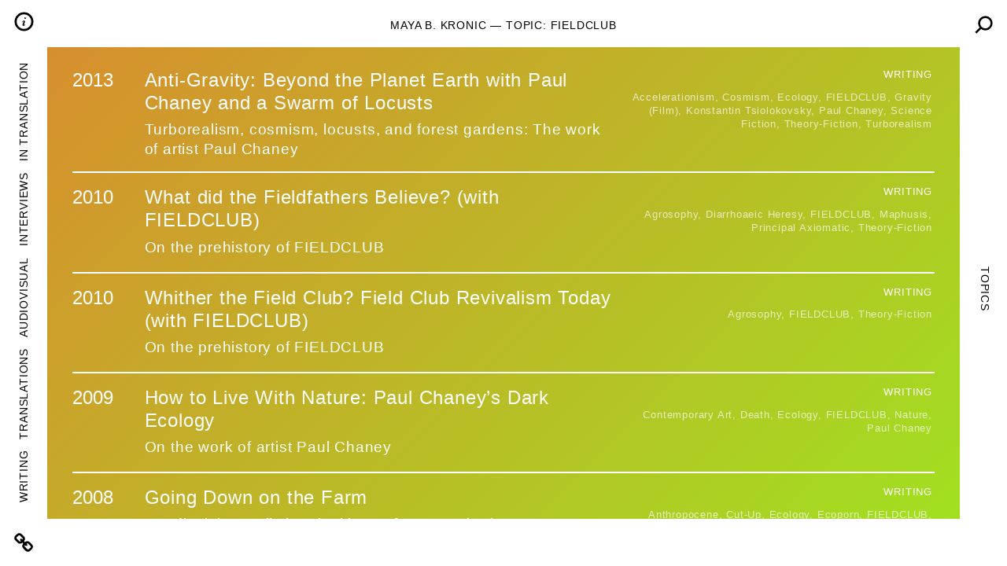

--- FILE ---
content_type: text/html; charset=UTF-8
request_url: http://readthis.wtf/tag/fieldclub/
body_size: 24405
content:
<!DOCTYPE html>
<html lang="en-GB" prefix="og: http://ogp.me/ns#" class="no-js">
<head>
	<meta charset="UTF-8">
	<meta name="HandheldFriendly" content="True">
		<meta name="MobileOptimized" content="320">
		<meta name="viewport" content="width=device-width, initial-scale=1"/>
		<link href="http://readthis.wtf/wp-content/themes/mackay/favicon.png" rel="shortcut icon">
	<link rel="profile" href="http://gmpg.org/xfn/11">
		
<!-- This site is optimized with the Yoast SEO plugin v9.5 - https://yoast.com/wordpress/plugins/seo/ -->
<title>FIELDCLUB Archives &ndash; Maya B. Kronic</title>
<link rel="canonical" href="http://readthis.wtf/tag/fieldclub/" />
<meta property="og:locale" content="en_GB" />
<meta property="og:type" content="object" />
<meta property="og:title" content="FIELDCLUB Archives &ndash; Maya B. Kronic" />
<meta property="og:url" content="http://readthis.wtf/tag/fieldclub/" />
<meta property="og:site_name" content="Maya B. Kronic" />
<meta property="og:image" content="http://readthis.wtf/wp-content/uploads/2019/01/ogimage-1.jpg" />
<meta property="og:image:width" content="1024" />
<meta property="og:image:height" content="1024" />
<meta name="twitter:card" content="summary_large_image" />
<meta name="twitter:title" content="FIELDCLUB Archives &ndash; Maya B. Kronic" />
<meta name="twitter:image" content="http://readthis.wtf/wp-content/uploads/2019/01/ogimage-1.jpg" />
<script type='application/ld+json'>{"@context":"https://schema.org","@type":"Person","url":"http://readthis.wtf/","sameAs":[],"@id":"#person","name":"Maya B. Kronic"}</script>
<!-- / Yoast SEO plugin. -->

<link rel='dns-prefetch' href='//code.jquery.com' />
<link rel='dns-prefetch' href='//s.w.org' />
<link rel="alternate" type="application/rss+xml" title="Maya B. Kronic &raquo; FIELDCLUB Tag Feed" href="http://readthis.wtf/tag/fieldclub/feed/" />
		<script type="text/javascript">
			window._wpemojiSettings = {"baseUrl":"https:\/\/s.w.org\/images\/core\/emoji\/11\/72x72\/","ext":".png","svgUrl":"https:\/\/s.w.org\/images\/core\/emoji\/11\/svg\/","svgExt":".svg","source":{"concatemoji":"http:\/\/readthis.wtf\/wp-includes\/js\/wp-emoji-release.min.js?ver=4.9.26"}};
			!function(e,a,t){var n,r,o,i=a.createElement("canvas"),p=i.getContext&&i.getContext("2d");function s(e,t){var a=String.fromCharCode;p.clearRect(0,0,i.width,i.height),p.fillText(a.apply(this,e),0,0);e=i.toDataURL();return p.clearRect(0,0,i.width,i.height),p.fillText(a.apply(this,t),0,0),e===i.toDataURL()}function c(e){var t=a.createElement("script");t.src=e,t.defer=t.type="text/javascript",a.getElementsByTagName("head")[0].appendChild(t)}for(o=Array("flag","emoji"),t.supports={everything:!0,everythingExceptFlag:!0},r=0;r<o.length;r++)t.supports[o[r]]=function(e){if(!p||!p.fillText)return!1;switch(p.textBaseline="top",p.font="600 32px Arial",e){case"flag":return s([55356,56826,55356,56819],[55356,56826,8203,55356,56819])?!1:!s([55356,57332,56128,56423,56128,56418,56128,56421,56128,56430,56128,56423,56128,56447],[55356,57332,8203,56128,56423,8203,56128,56418,8203,56128,56421,8203,56128,56430,8203,56128,56423,8203,56128,56447]);case"emoji":return!s([55358,56760,9792,65039],[55358,56760,8203,9792,65039])}return!1}(o[r]),t.supports.everything=t.supports.everything&&t.supports[o[r]],"flag"!==o[r]&&(t.supports.everythingExceptFlag=t.supports.everythingExceptFlag&&t.supports[o[r]]);t.supports.everythingExceptFlag=t.supports.everythingExceptFlag&&!t.supports.flag,t.DOMReady=!1,t.readyCallback=function(){t.DOMReady=!0},t.supports.everything||(n=function(){t.readyCallback()},a.addEventListener?(a.addEventListener("DOMContentLoaded",n,!1),e.addEventListener("load",n,!1)):(e.attachEvent("onload",n),a.attachEvent("onreadystatechange",function(){"complete"===a.readyState&&t.readyCallback()})),(n=t.source||{}).concatemoji?c(n.concatemoji):n.wpemoji&&n.twemoji&&(c(n.twemoji),c(n.wpemoji)))}(window,document,window._wpemojiSettings);
		</script>
		<style type="text/css">
img.wp-smiley,
img.emoji {
	display: inline !important;
	border: none !important;
	box-shadow: none !important;
	height: 1em !important;
	width: 1em !important;
	margin: 0 .07em !important;
	vertical-align: -0.1em !important;
	background: none !important;
	padding: 0 !important;
}
</style>
<link rel='stylesheet' id='mackay-css'  href='http://readthis.wtf/wp-content/themes/mackay/style.css?ver=4.9.26' type='text/css' media='all' />
<script type='text/javascript' src='https://code.jquery.com/jquery-2.1.3.min.js?ver=4.9.26'></script>
<script type='text/javascript' src='http://readthis.wtf/wp-content/themes/mackay/js/blazy.min.js?ver=4.9.26'></script>
<script type='text/javascript' src='http://readthis.wtf/wp-content/themes/mackay/js/app.js?ver=4.9.26'></script>
<link rel='https://api.w.org/' href='http://readthis.wtf/wp-json/' />
<link rel="EditURI" type="application/rsd+xml" title="RSD" href="http://readthis.wtf/xmlrpc.php?rsd" />
<link rel="wlwmanifest" type="application/wlwmanifest+xml" href="http://readthis.wtf/wp-includes/wlwmanifest.xml" /> 
<meta name="generator" content="WordPress 4.9.26" />
<script type="text/javascript">
	window._se_plugin_version = '8.1.9';
</script>
</head>

<body class="archive tag tag-fieldclub tag-149">
<div id="page" class="site">
	<div class="site-inner">
		<a class="skip-link screen-reader-text" href="#content">Skip to content</a>
		<div class="app-menu-side-left sidestrip">
			<div class="side_cont sideLeft">
				<div class="menu">
								<img src="http://readthis.wtf/wp-content/themes/mackay/img/info_icon.svg" class="menuicon">
					
			</div>
			 
					<div class="bio_pad">
					<p>Maya B. Kronic (she/her) is a writer, translator, and editor.</p>
<p>She is the agent, patient, and product of ongoing research project on gender hyperstition and cute accelerationism. </p>
<p>Maya has written and spoken on art and philosophy and has also worked with a number of artists developing cross-disciplinary projects, as well as translating innumerable essays and various book-length works of French philosophy.</p>
<p>Her research interests include: accelerationism, the ethics of intensity, subjectivity and the earth, the cute and the supernormal, Deleuze and mathematics, and transphoria.</p>
<p>Maya works as an editor at the publisher <a href="http://urbanomic.com" target="_blank">Urbanomic</a>.</p>
<p>Streaming at <a href="https://twitch.tv/mayabkronic">https://twitch.tv/mayabkronic</a></p>
<p>Occasionally DJing as <a href="https://soundcloud.com/djk-huysmans">DJK Huysmans</a></p>
<p>She is available for editorial, proofreading, copy-editing, and translation (FR>EN) work, and commissions. </p>
<p><img src="http://readthis.wtf/wp-content/uploads/2025/11/maya3.jpg" alt="" width="250"  /></p>
<p><img src="http://readthis.wtf/wp-content/uploads/2025/11/maya7.jpg" alt="" width="250" /></p>
<p><img src="http://readthis.wtf/wp-content/uploads/2025/11/maya6jpg.jpg" alt="" width="250" /></p>
<p><img src="http://readthis.wtf/wp-content/uploads/2025/11/maya2.jpg" alt="" width="250" /></p>
<p><img src="http://readthis.wtf/wp-content/uploads/2026/01/782CEFAF-641B-42DE-9CCB-5CF6896AC22D.jpg"  alt="" width="250"  /></p>
<p><img src="http://readthis.wtf/wp-content/uploads/2025/11/maya9.jpg" alt="" width="250"  /></p>
					</div>
						
			</div>
			<div class="search-topics sideLeft">
				<div class="vert_align_nav">
					<ul class="navigation_menu">
						<!--<li><a href="http://readthis.wtf/blog-posts/" class="nav_4 menu_item">Blog</a></li>-->
						<li><a href="http://readthis.wtf/writing/" class="nav_1 menu_item">Writing</a></li>
						<li><a href="http://readthis.wtf/translation/" class="nav_2 menu_item">Translations</a></li>
						<li><a href="http://readthis.wtf/audiovisual/" class="nav_3 menu_item">Audiovisual</a></li>
						<li><a href="http://readthis.wtf/interview/" class="nav_4 menu_item">Interviews</a></li>
						<li><a href="https://readthis.wtf/intranslation/" class="nav_5 menu_item">In Translation</a></li>

					</ul>
				</div>
			</div>
		</div>
							<a href="http://readthis.wtf/blog-roll/" class="blog_roll_menu"><img src="http://readthis.wtf/wp-content/themes/mackay/img/link_icon.svg" id="url-button"></a>
						
		
		<div class="app-menu-side-right sidestrip">
			<div class="side_cont sideRight">
				<div class="search-btn" id="search-btn">
										<img src="http://readthis.wtf/wp-content/themes/mackay/img/search_icon.svg" id="search-button">
						
				</div>
				
<ul class='wp-tag-cloud' role='list'>
	<li><a href="http://readthis.wtf/tag/accelerationism/" class="tag-cloud-link tag-link-45 tag-link-position-1" style="font-size: 19.58024691358pt;" aria-label="Accelerationism (27 items)">Accelerationism</a></li>
	<li><a href="http://readthis.wtf/tag/architecture/" class="tag-cloud-link tag-link-38 tag-link-position-2" style="font-size: 8pt;" aria-label="Architecture (5 items)">Architecture</a></li>
	<li><a href="http://readthis.wtf/tag/art/" class="tag-cloud-link tag-link-133 tag-link-position-3" style="font-size: 11.802469135802pt;" aria-label="art (9 items)">art</a></li>
	<li><a href="http://readthis.wtf/tag/ccru/" class="tag-cloud-link tag-link-425 tag-link-position-4" style="font-size: 10.074074074074pt;" aria-label="CCRU (7 items)">CCRU</a></li>
	<li><a href="http://readthis.wtf/tag/choreography/" class="tag-cloud-link tag-link-51 tag-link-position-5" style="font-size: 8pt;" aria-label="Choreography (5 items)">Choreography</a></li>
	<li><a href="http://readthis.wtf/tag/colour/" class="tag-cloud-link tag-link-60 tag-link-position-6" style="font-size: 10.938271604938pt;" aria-label="Colour (8 items)">Colour</a></li>
	<li><a href="http://readthis.wtf/tag/contemporary-art/" class="tag-cloud-link tag-link-13 tag-link-position-7" style="font-size: 21.654320987654pt;" aria-label="Contemporary Art (36 items)">Contemporary Art</a></li>
	<li><a href="http://readthis.wtf/tag/cute/" class="tag-cloud-link tag-link-554 tag-link-position-8" style="font-size: 16.296296296296pt;" aria-label="cute (17 items)">cute</a></li>
	<li><a href="http://readthis.wtf/tag/cuteness/" class="tag-cloud-link tag-link-567 tag-link-position-9" style="font-size: 9.2098765432099pt;" aria-label="cuteness (6 items)">cuteness</a></li>
	<li><a href="http://readthis.wtf/tag/death/" class="tag-cloud-link tag-link-29 tag-link-position-10" style="font-size: 10.938271604938pt;" aria-label="Death (8 items)">Death</a></li>
	<li><a href="http://readthis.wtf/tag/deleuze-and-guattari/" class="tag-cloud-link tag-link-186 tag-link-position-11" style="font-size: 10.938271604938pt;" aria-label="deleuze and guattari (8 items)">deleuze and guattari</a></li>
	<li><a href="http://readthis.wtf/tag/ecology/" class="tag-cloud-link tag-link-11 tag-link-position-12" style="font-size: 10.938271604938pt;" aria-label="Ecology (8 items)">Ecology</a></li>
	<li><a href="http://readthis.wtf/tag/film/" class="tag-cloud-link tag-link-21 tag-link-position-13" style="font-size: 11.802469135802pt;" aria-label="Film (9 items)">Film</a></li>
	<li><a href="http://readthis.wtf/tag/florian-hecker/" class="tag-cloud-link tag-link-3 tag-link-position-14" style="font-size: 15.777777777778pt;" aria-label="Florian Hecker (16 items)">Florian Hecker</a></li>
	<li><a href="http://readthis.wtf/tag/francois-laruelle/" class="tag-cloud-link tag-link-87 tag-link-position-15" style="font-size: 10.074074074074pt;" aria-label="François Laruelle (7 items)">François Laruelle</a></li>
	<li><a href="http://readthis.wtf/tag/gender/" class="tag-cloud-link tag-link-563 tag-link-position-16" style="font-size: 10.074074074074pt;" aria-label="gender (7 items)">gender</a></li>
	<li><a href="http://readthis.wtf/tag/gilles-chatelet/" class="tag-cloud-link tag-link-118 tag-link-position-17" style="font-size: 8pt;" aria-label="Gilles Châtelet (5 items)">Gilles Châtelet</a></li>
	<li><a href="http://readthis.wtf/tag/gilles-deleuze/" class="tag-cloud-link tag-link-6 tag-link-position-18" style="font-size: 11.802469135802pt;" aria-label="Gilles Deleuze (9 items)">Gilles Deleuze</a></li>
	<li><a href="http://readthis.wtf/tag/hallucination/" class="tag-cloud-link tag-link-32 tag-link-position-19" style="font-size: 10.074074074074pt;" aria-label="Hallucination (7 items)">Hallucination</a></li>
	<li><a href="http://readthis.wtf/tag/history/" class="tag-cloud-link tag-link-490 tag-link-position-20" style="font-size: 9.2098765432099pt;" aria-label="History (6 items)">History</a></li>
	<li><a href="http://readthis.wtf/tag/hyperchaos/" class="tag-cloud-link tag-link-47 tag-link-position-21" style="font-size: 9.2098765432099pt;" aria-label="Hyperchaos (6 items)">Hyperchaos</a></li>
	<li><a href="http://readthis.wtf/tag/immaterials/" class="tag-cloud-link tag-link-137 tag-link-position-22" style="font-size: 9.2098765432099pt;" aria-label="immaterials (6 items)">immaterials</a></li>
	<li><a href="http://readthis.wtf/tag/interview/" class="tag-cloud-link tag-link-42 tag-link-position-23" style="font-size: 10.074074074074pt;" aria-label="Interview (7 items)">Interview</a></li>
	<li><a href="http://readthis.wtf/tag/jean-francois-lyotard/" class="tag-cloud-link tag-link-74 tag-link-position-24" style="font-size: 10.938271604938pt;" aria-label="Jean-François Lyotard (8 items)">Jean-François Lyotard</a></li>
	<li><a href="http://readthis.wtf/tag/john-gerrard/" class="tag-cloud-link tag-link-33 tag-link-position-25" style="font-size: 9.2098765432099pt;" aria-label="John Gerrard (6 items)">John Gerrard</a></li>
	<li><a href="http://readthis.wtf/tag/mathematics/" class="tag-cloud-link tag-link-17 tag-link-position-26" style="font-size: 13.703703703704pt;" aria-label="Mathematics (12 items)">Mathematics</a></li>
	<li><a href="http://readthis.wtf/tag/music/" class="tag-cloud-link tag-link-126 tag-link-position-27" style="font-size: 17.333333333333pt;" aria-label="music (20 items)">music</a></li>
	<li><a href="http://readthis.wtf/tag/nick-land/" class="tag-cloud-link tag-link-43 tag-link-position-28" style="font-size: 9.2098765432099pt;" aria-label="Nick Land (6 items)">Nick Land</a></li>
	<li><a href="http://readthis.wtf/tag/non-philosophy/" class="tag-cloud-link tag-link-88 tag-link-position-29" style="font-size: 13.185185185185pt;" aria-label="Non-Philosophy (11 items)">Non-Philosophy</a></li>
	<li><a href="http://readthis.wtf/tag/number/" class="tag-cloud-link tag-link-214 tag-link-position-30" style="font-size: 10.074074074074pt;" aria-label="number (7 items)">number</a></li>
	<li><a href="http://readthis.wtf/tag/painting/" class="tag-cloud-link tag-link-77 tag-link-position-31" style="font-size: 11.802469135802pt;" aria-label="Painting (9 items)">Painting</a></li>
	<li><a href="http://readthis.wtf/tag/pamela-rosenkranz/" class="tag-cloud-link tag-link-59 tag-link-position-32" style="font-size: 10.074074074074pt;" aria-label="Pamela Rosenkranz (7 items)">Pamela Rosenkranz</a></li>
	<li><a href="http://readthis.wtf/tag/perspective/" class="tag-cloud-link tag-link-64 tag-link-position-33" style="font-size: 8pt;" aria-label="Perspective (5 items)">Perspective</a></li>
	<li><a href="http://readthis.wtf/tag/philosophy/" class="tag-cloud-link tag-link-41 tag-link-position-34" style="font-size: 16.296296296296pt;" aria-label="Philosophy (17 items)">Philosophy</a></li>
	<li><a href="http://readthis.wtf/tag/politics/" class="tag-cloud-link tag-link-411 tag-link-position-35" style="font-size: 11.802469135802pt;" aria-label="politics (9 items)">politics</a></li>
	<li><a href="http://readthis.wtf/tag/quentin-meillassoux/" class="tag-cloud-link tag-link-46 tag-link-position-36" style="font-size: 10.938271604938pt;" aria-label="Quentin Meillassoux (8 items)">Quentin Meillassoux</a></li>
	<li><a href="http://readthis.wtf/tag/sexuality/" class="tag-cloud-link tag-link-130 tag-link-position-37" style="font-size: 8pt;" aria-label="Sexuality (5 items)">Sexuality</a></li>
	<li><a href="http://readthis.wtf/tag/simulation/" class="tag-cloud-link tag-link-34 tag-link-position-38" style="font-size: 10.074074074074pt;" aria-label="Simulation (7 items)">Simulation</a></li>
	<li><a href="http://readthis.wtf/tag/sound/" class="tag-cloud-link tag-link-5 tag-link-position-39" style="font-size: 22pt;" aria-label="Sound (38 items)">Sound</a></li>
	<li><a href="http://readthis.wtf/tag/stephane-mallarme/" class="tag-cloud-link tag-link-123 tag-link-position-40" style="font-size: 9.2098765432099pt;" aria-label="Stéphane Mallarmé (6 items)">Stéphane Mallarmé</a></li>
	<li><a href="http://readthis.wtf/tag/subjectivation/" class="tag-cloud-link tag-link-121 tag-link-position-41" style="font-size: 12.493827160494pt;" aria-label="Subjectivation (10 items)">Subjectivation</a></li>
	<li><a href="http://readthis.wtf/tag/synthesis/" class="tag-cloud-link tag-link-66 tag-link-position-42" style="font-size: 10.938271604938pt;" aria-label="Synthesis (8 items)">Synthesis</a></li>
	<li><a href="http://readthis.wtf/tag/technology/" class="tag-cloud-link tag-link-172 tag-link-position-43" style="font-size: 12.493827160494pt;" aria-label="technology (10 items)">technology</a></li>
	<li><a href="http://readthis.wtf/tag/time/" class="tag-cloud-link tag-link-426 tag-link-position-44" style="font-size: 10.074074074074pt;" aria-label="Time (7 items)">Time</a></li>
	<li><a href="http://readthis.wtf/tag/trans/" class="tag-cloud-link tag-link-579 tag-link-position-45" style="font-size: 9.2098765432099pt;" aria-label="trans (6 items)">trans</a></li>
</ul>

			</div>
			<div class="search-topics sideRight">
				<label>Topics</label>
			</div>
			
		</div>
		<header id="masthead" class="site-header" role="banner">
			<div class="site-header-main">
				<div class="site-branding">

											<h1 class="site-title"><a href="http://readthis.wtf/" rel="home">Maya B. Kronic</a> — Topic: FIELDCLUB</h1>
						
				</div><!-- .site-branding -->

				
			</div><!-- .site-header-main -->

			
		</header><!-- .site-header -->
		<div id="search-menu" class="inactive">
		<div id="search-form">
		<form role="search" method="get" id="searchform" action="http://readthis.wtf" >
			<input class="ajax-search" type="text" placeholder="Search" value="" name="s" id="s" />
			<img src="http://readthis.wtf/wp-content/themes/mackay/img/close_icon.svg" class="search-close">
		</form>
		</div>
	
</div>	

		<div id="content" class="site-content">

	<div id="primary" class="content-area">
		<main id="main" class="site-main" role="main">
		<div class="bg_holder">
		
			</div>
						
						<div class="m-all ">
				<div class="border-bot">
				<div class="year">2013</div>
				<div class="row_title">
				<h2 class="entry-title"> <a href="http://readthis.wtf/writing/anti-gravity-beyond-the-planet-earth-with-paul-chaney-and-a-swarm-of-locusts/">Anti-Gravity: Beyond the Planet Earth with Paul Chaney and a Swarm of Locusts</a>  </h2>
				<div class="entry-summary"> 
					<p>Turborealism, cosmism, locusts, and forest gardens: The work of artist Paul Chaney</p>
					</div> 
				</div>
				<div class="type_title">
									<label class="type">Writing</label>
									<div class="list_tags">
					<a href="http://readthis.wtf/tag/accelerationism/" rel="tag">Accelerationism</a>, <a href="http://readthis.wtf/tag/cosmism/" rel="tag">Cosmism</a>, <a href="http://readthis.wtf/tag/ecology/" rel="tag">Ecology</a>, <a href="http://readthis.wtf/tag/fieldclub/" rel="tag">FIELDCLUB</a>, <a href="http://readthis.wtf/tag/gravity-film/" rel="tag">Gravity (Film)</a>, <a href="http://readthis.wtf/tag/konstantin-tsiolokovsky/" rel="tag">Konstantin Tsiolokovsky</a>, <a href="http://readthis.wtf/tag/paul-chaney/" rel="tag">Paul Chaney</a>, <a href="http://readthis.wtf/tag/science-fiction/" rel="tag">Science Fiction</a>, <a href="http://readthis.wtf/tag/theory-fiction/" rel="tag">Theory-Fiction</a>, <a href="http://readthis.wtf/tag/turborealism/" rel="tag">Turborealism</a>					</div>
				</div>
					
			</div></div> 			<div class="m-all ">
				<div class="border-bot">
				<div class="year">2010</div>
				<div class="row_title">
				<h2 class="entry-title"> <a href="http://readthis.wtf/writing/what-did-the-fieldfathers-believe-with-fieldclub/">What did the Fieldfathers Believe? (with FIELDCLUB)</a>  </h2>
				<div class="entry-summary"> 
					<p>On the prehistory of FIELDCLUB</p>
					</div> 
				</div>
				<div class="type_title">
									<label class="type">Writing</label>
									<div class="list_tags">
					<a href="http://readthis.wtf/tag/agrosophy/" rel="tag">agrosophy</a>, <a href="http://readthis.wtf/tag/diarrhoaeic-heresy/" rel="tag">Diarrhoaeic Heresy</a>, <a href="http://readthis.wtf/tag/fieldclub/" rel="tag">FIELDCLUB</a>, <a href="http://readthis.wtf/tag/maphusis/" rel="tag">Maphusis</a>, <a href="http://readthis.wtf/tag/principal-axiomatic/" rel="tag">Principal Axiomatic</a>, <a href="http://readthis.wtf/tag/theory-fiction/" rel="tag">Theory-Fiction</a>					</div>
				</div>
					
			</div></div> 			<div class="m-all ">
				<div class="border-bot">
				<div class="year">2010</div>
				<div class="row_title">
				<h2 class="entry-title"> <a href="http://readthis.wtf/writing/whither-the-field-club-field-club-revivalism-today-with-fieldclub/">Whither the Field Club? Field Club Revivalism Today (with FIELDCLUB)</a>  </h2>
				<div class="entry-summary"> 
					<p>On the prehistory of FIELDCLUB</p>
					</div> 
				</div>
				<div class="type_title">
									<label class="type">Writing</label>
									<div class="list_tags">
					<a href="http://readthis.wtf/tag/agrosophy/" rel="tag">agrosophy</a>, <a href="http://readthis.wtf/tag/fieldclub/" rel="tag">FIELDCLUB</a>, <a href="http://readthis.wtf/tag/theory-fiction/" rel="tag">Theory-Fiction</a>					</div>
				</div>
					
			</div></div> 			<div class="m-all ">
				<div class="border-bot">
				<div class="year">2009</div>
				<div class="row_title">
				<h2 class="entry-title"> <a href="http://readthis.wtf/writing/how-to-live-with-nature-paul-chaneys-dark-ecology/">How to Live With Nature: Paul Chaney’s Dark Ecology</a>  </h2>
				<div class="entry-summary"> 
					<p>On the work of artist Paul Chaney</p>
					</div> 
				</div>
				<div class="type_title">
									<label class="type">Writing</label>
									<div class="list_tags">
					<a href="http://readthis.wtf/tag/contemporary-art/" rel="tag">Contemporary Art</a>, <a href="http://readthis.wtf/tag/death/" rel="tag">Death</a>, <a href="http://readthis.wtf/tag/ecology/" rel="tag">Ecology</a>, <a href="http://readthis.wtf/tag/fieldclub/" rel="tag">FIELDCLUB</a>, <a href="http://readthis.wtf/tag/nature/" rel="tag">Nature</a>, <a href="http://readthis.wtf/tag/paul-chaney/" rel="tag">Paul Chaney</a>					</div>
				</div>
					
			</div></div> 			<div class="m-all ">
				<div class="border-bot">
				<div class="year">2008</div>
				<div class="row_title">
				<h2 class="entry-title"> <a href="http://readthis.wtf/writing/going-farm-eco-diary/">Going Down on the Farm</a>  </h2>
				<div class="entry-summary"> 
					<p>A radical theory-fictional critique of eco-aesthetics</p>
					</div> 
				</div>
				<div class="type_title">
									<label class="type">Writing</label>
									<div class="list_tags">
					<a href="http://readthis.wtf/tag/anthropocene/" rel="tag">anthropocene</a>, <a href="http://readthis.wtf/tag/cut-up/" rel="tag">cut-up</a>, <a href="http://readthis.wtf/tag/ecology/" rel="tag">Ecology</a>, <a href="http://readthis.wtf/tag/ecoporn/" rel="tag">ecoporn</a>, <a href="http://readthis.wtf/tag/fieldclub/" rel="tag">FIELDCLUB</a>, <a href="http://readthis.wtf/tag/fully-organic/" rel="tag">fully organic</a>, <a href="http://readthis.wtf/tag/hugh-fearnley-whittingstall/" rel="tag">hugh fearnley whittingstall</a>, <a href="http://readthis.wtf/tag/pornmanteau/" rel="tag">pornmanteau</a>, <a href="http://readthis.wtf/tag/theory-fiction/" rel="tag">Theory-Fiction</a>					</div>
				</div>
					
			</div></div> 			
		</main><!-- .site-main -->
	</div><!-- .content-area -->


		</div><!-- .site-content -->

		<footer id="colophon" class="site-footer" role="contentinfo">
			

			<div class="site-info">
								
			</div><!-- .site-info -->
		</footer><!-- .site-footer -->
	</div><!-- .site-inner -->
</div><!-- .site -->

<script type='text/javascript' src='http://readthis.wtf/wp-includes/js/wp-embed.min.js?ver=4.9.26'></script>
</body>
</html>


--- FILE ---
content_type: text/css
request_url: http://readthis.wtf/wp-content/themes/mackay/style.css?ver=4.9.26
body_size: 69850
content:
/*
Theme Name: Robin Mackay
Author: Leaky Studio

Tags: black, blue, gray, red, white, yellow, dark, light, one-column, two-columns, right-sidebar, fixed-layout, responsive-layout, accessibility-ready, custom-background, custom-colors, custom-header, custom-menu, editor-style, featured-images, flexible-header, microformats, post-formats, rtl-language-support, sticky-post, threaded-comments, translation-ready
Text Domain: twentysixteen

This theme, like WordPress, is licensed under the GPL.
Use it to make something cool, have fun, and share what you've learned with others.
*/


/**
 * Table of Contents
 *
 * 1.0 - Normalize
 * 2.0 - Genericons
 * 3.0 - Typography
 * 4.0 - Elements
 * 5.0 - Forms
 * 6.0 - Navigation
 *   6.1 - Links
 *   6.2 - Menus
 * 7.0 - Accessibility
 * 8.0 - Alignments
 * 9.0 - Clearings
 * 10.0 - Widgets
 * 11.0 - Content
 *    11.1 - Header
 *    11.2 - Posts and pages
 *    11.3 - Post Formats
 *    11.4 - Comments
 *    11.5 - Sidebar
 *    11.6 - Footer
 * 12.0 - Media
 *    12.1 - Captions
 *    12.2 - Galleries
 * 13.0 - Multisite
 * 14.0 - Media Queries
 *    14.1 - >= 710px
 *    14.2 - >= 783px
 *    14.3 - >= 910px
 *    14.4 - >= 985px
 *    14.5 - >= 1200px
 * 15.0 - Print
 */


/**
 * 1.0 - Normalize
 *
 * Normalizing styles have been helped along thanks to the fine work of
 * Nicolas Gallagher and Jonathan Neal http://necolas.github.com/normalize.css/
 */

html {
	font-family: sans-serif;
	-webkit-text-size-adjust: 100%;
	-ms-text-size-adjust: 100%;
font-family: "ReplicaRegular", Helvetica, Arial, sans-serif;
}

em, i {
  font-family: 'ReplicaLightItalic';
  font-style: normal; }

strong {
  font-family: 'ReplicaBold';
  font-weight: normal !important; }

body {
	margin: 0;
}

article,
aside,
details,
figcaption,
figure,
footer,
header,
main,
menu,
nav,
section,
summary {
	display: block;
}
abbr, address, article, aside, audio, b, blockquote, body, canvas, caption, cite, code, dd, del, details, dfn, div, dl, dt, em, fieldset, figcaption, figure, footer, form, h1, h2, h3, h4, h5, h6, header, hgroup, html, i, iframe, img, ins, kbd, label, legend, li, mark, menu, nav, object, ol, p, pre, q, samp, section, small, span, strong, sub, summary, sup, table, tbody, td, tfoot, th, thead, time, tr, ul, var, video {
    margin: 0;
    padding: 0;
    border: 0;
    outline: 0;
    font-size: 100%;
    vertical-align: baseline;
    background: transparent;
}

audio,
canvas,
progress,
video {
	display: inline-block;
	vertical-align: baseline;
}

audio:not([controls]) {
	display: none;
	height: 0;
}

[hidden],
template {
	display: none;
}

a {
	background-color: transparent;
}

abbr[title] {
	border-bottom: 1px dotted;
}

b,
strong {
	font-weight: 700;
}

small {
	font-size: 80%;
}

sub,
sup {
	font-size: 75%;
	line-height: 0;
	position: relative;
	vertical-align: baseline;
}

sup {
	top: -0.5em;
}

sub {
	bottom: -0.25em;
}

img {
	border: 0;
}

svg:not(:root) {
	overflow: hidden;
}

figure {
	margin: 0;
}

hr {
	-webkit-box-sizing: content-box;
	-moz-box-sizing: content-box;
	box-sizing: content-box;
}

code,
kbd,
pre,
samp {
	font-size: 1em;
}
.m-all .entry-summary a {
	color: #FFF;
	border-bottom: solid 1px #FFF;
}

button,
input,
optgroup,
select,
textarea {
	color: inherit;
	font: inherit;
	margin: 0;
}

select {
	text-transform: none;
}

button {
	overflow: visible;
}

button,
input,
select,
textarea {
	max-width: 100%;
}

button,
html input[type="button"],
input[type="reset"],
input[type="submit"] {
	-webkit-appearance: button;
	cursor: pointer;
}

button[disabled],
html input[disabled] {
	cursor: default;
	opacity: .5;
}

button::-moz-focus-inner,
input::-moz-focus-inner {
	border: 0;
	padding: 0;
}

input[type="checkbox"],
input[type="radio"] {
	-webkit-box-sizing: border-box;
	-moz-box-sizing: border-box;
	box-sizing: border-box;
	margin-right: 0.4375em;
	padding: 0;
}

input[type="number"]::-webkit-inner-spin-button,
input[type="number"]::-webkit-outer-spin-button {
	height: auto;
}

input[type="search"] {
	-webkit-appearance: textfield;
}

input[type="search"]::-webkit-search-cancel-button,
input[type="search"]::-webkit-search-decoration {
	-webkit-appearance: none;
}

fieldset {
	border: 1px solid #d1d1d1;
	margin: 0 0 1.75em;
	min-width: inherit;
	padding: 0.875em;
}

fieldset > :last-child {
	margin-bottom: 0;
}

legend {
	border: 0;
	padding: 0;
}

textarea {
	overflow: auto;
	vertical-align: top;
}

optgroup {
	font-weight: bold;
}


/**
 * 2.0 - Genericons
 */

.menu-item-has-children a:after,
.social-navigation a:before,
.dropdown-toggle:after,
.bypostauthor > article .fn:after,
.comment-reply-title small a:before,
.pagination .prev:before,
.pagination .next:before,
.pagination .nav-links:before,
.pagination .nav-links:after,
.search-submit:before {
	-moz-osx-font-smoothing: grayscale;
	-webkit-font-smoothing: antialiased;
	display: inline-block;
	font-family: "Genericons";
	font-size: 16px;
	font-style: normal;
	font-variant: normal;
	font-weight: normal;
	line-height: 1;
	speak: none;
	text-align: center;
	text-decoration: inherit;
	text-transform: none;
	vertical-align: top;
}


/**
 * 3.0 - Typography
 */

body,
button,
input,
select,
textarea {
	color: #000000;
	font-family: 'Crimson Text', serif;
	font-size: 16px;
	font-size: 1rem;
	line-height: 1.75;
}

h1,
h3,
h4,
h5,
h6 {
	clear: both;
	font-weight: 700;
	margin: 0;
	text-rendering: optimizeLegibility;
}
h2 {
clear: both;
	font-weight: 500 !important;
	margin: 0;
	text-rendering: optimizeLegibility;	
}

p {
	margin: 0 0 1.75em;
}

dfn,
cite,
em,
i {
	font-style: italic;
}

blockquote {
	border: 0 solid #1a1a1a;
	border-left-width: 4px;
	color: #686868;
	font-size: 19px;
	font-size: 1.1875rem;
	font-style: italic;
	line-height: 1.4736842105;
	margin: 0 0 1.4736842105em;
	padding: 0 0 0 1.263157895em;
}

blockquote.small-quote {
font-size: 1.0em;
  line-height: 1.2;
  padding: 0px 15px 15px 15px;
  float: none;
  border-top: none;
  border-bottom: none;
  margin: 0px;
  width: 100%; }
  
blockquote,
q {
	quotes: none;
}

blockquote:before,
blockquote:after,
q:before,
q:after {
	content: "";
}

blockquote p {
	margin-bottom: 1.4736842105em;
}

blockquote cite,
blockquote small {
	color: #1a1a1a;
	display: block;
	font-size: 16px;
	font-size: 1rem;
	line-height: 1.75;
}

blockquote cite:before,
blockquote small:before {
	content: "\2014\00a0";
}

blockquote em,
blockquote i,
blockquote cite {
	font-style: normal;
}

blockquote strong,
blockquote b {
	font-weight: 400;
}

blockquote > :last-child {
	margin-bottom: 0;
}

address {
	font-style: italic;
	margin: 0 0 1.75em;
}

code,
kbd,
tt,
var,
samp,
pre {
	font-family: Inconsolata, monospace;
}

pre {
	border: 1px solid #d1d1d1;
	font-size: 16px;
	font-size: 1rem;
	line-height: 1.3125;
	margin: 0 0 1.75em;
	max-width: 100%;
	overflow: auto;
	padding: 1.75em;
	white-space: pre;
	white-space: pre-wrap;
	word-wrap: break-word;
}
.m-all {
	position: relative;
}
.border-bot {
	margin:1em 50px;
	border-bottom: solid 2px #FFF;
	padding-bottom: 1em;
}
body.home .entry-summary a,
body.post-type-archive .entry-summary a{
	color: #FFF;
	border-bottom: thin solid #FFF;
}




code {
	background-color: #d1d1d1;
	padding: 0.125em 0.25em;
}

abbr,
acronym {
	border-bottom: 1px dotted #d1d1d1;
	cursor: help;
}

mark,
ins {
	background: #007acc;
	color: #fff;
	padding: 0.125em 0.25em;
	text-decoration: none;
}

big {
	font-size: 125%;
}


/**
 * 4.0 - Elements
 */

html {
	-webkit-box-sizing: border-box;
	-moz-box-sizing: border-box;
	box-sizing: border-box;
}

*,
*:before,
*:after {
	/* Inherit box-sizing to make it easier to change the property for components that leverage other behavior; see http://css-tricks.com/inheriting-box-sizing-probably-slightly-better-best-practice/ */
	-webkit-box-sizing: inherit;
	-moz-box-sizing: inherit;
	box-sizing: inherit;
}

body {
	/* Fallback for when there is no custom background color defined. */
}

hr {
	background-color: #d1d1d1;
	border: 0;
	height: 1px;
	margin: 0 0 1.75em;
}

ul,
ol {
	margin: 0 0 1.75em 1.25em;
	padding: 0;
}

ul {
	list-style: disc;
}

ol {
	list-style: decimal;
	margin-left: 1.5em;
}

li > ul,
li > ol {
	margin-bottom: 0;
}

dl {
	margin: 0 0 1.75em;
}

dt {
	font-weight: 700;
}

dd {
	margin: 0 0 1.75em;
}

img {
	height: auto;
	/* Make sure images are scaled correctly. */
	max-width: 100%;
	/* Adhere to container width. */
	vertical-align: middle;
}

del {
	opacity: 0.8;
}

table,
th,
td {
	border: 1px solid #d1d1d1;
}

table {
	border-collapse: separate;
	border-spacing: 0;
	border-width: 1px 0 0 1px;
	margin: 0 0 1.75em;
	table-layout: fixed;
	/* Prevents HTML tables from becoming too wide */
	width: 100%;
}

caption,
th,
td {
	font-weight: normal;
	text-align: left;
}
.inactive {
	display: none !important;
} 
.article_meta h3 {
font-family: 'Roboto', sans-serif;
font-size: 1.3rem;
margin-top: 0;
line-height: 1.2;
margin-bottom: 0px;
font-weight: 400;	
}
.article_meta h4 {
font-family: 'Roboto', sans-serif;
font-size: 1.2rem;
margin-left: -3em;
vertical-align: top;
display: inline-block;
line-height: 1.35;
margin-top: 0;
margin-bottom: 15px;
font-weight: 400;	
}
.wp-tag-cloud {
	list-style: none;
	font-family: 'Roboto', sans-serif;
	margin: 1.5rem;
	padding: 0;
}
.wp-tag-cloud li a {
color: #FFF;
font-size: 1.5rem !important;
text-transform: capitalize;
	}
.wp-tag-cloud li {
display: block;
margin: 0 0 7px 0;
line-height: 1.1;
	}
#search-menu {
	position: fixed;
	top: 50px;
	left: 50px;
	bottom: 50px;
	right: 50px;
	z-index: 5000;
	/* Permalink - use to edit and share this gradient: http://colorzilla.com/gradient-editor/#353535+0,aaaaaa+100 */
background: rgb(53,53,53); /* Old browsers */
background: -moz-linear-gradient(-45deg, rgba(53,53,53,1) 0%, rgba(170,170,170,1) 100%); /* FF3.6-15 */
background: -webkit-linear-gradient(-45deg, rgba(53,53,53,1) 0%,rgba(170,170,170,1) 100%); /* Chrome10-25,Safari5.1-6 */
background: linear-gradient(135deg, rgba(53,53,53,1) 0%,rgba(170,170,170,1) 100%); /* W3C, IE10+, FF16+, Chrome26+, Opera12+, Safari7+ */
filter: progid:DXImageTransform.Microsoft.gradient( startColorstr='#353535', endColorstr='#aaaaaa',GradientType=1 ); /* IE6-9 fallback on horizontal gradient */
	color: #fff;
}
.search-results .bg_holder {
	background: rgb(53,53,53); /* Old browsers */
background: -moz-linear-gradient(-45deg, rgba(53,53,53,1) 0%, rgba(170,170,170,1) 100%); /* FF3.6-15 */
background: -webkit-linear-gradient(-45deg, rgba(53,53,53,1) 0%,rgba(170,170,170,1) 100%); /* Chrome10-25,Safari5.1-6 */
background: linear-gradient(135deg, rgba(53,53,53,1) 0%,rgba(170,170,170,1) 100%); /* W3C, IE10+, FF16+, Chrome26+, Opera12+, Safari7+ */
filter: progid:DXImageTransform.Microsoft.gradient( startColorstr='#353535', endColorstr='#aaaaaa',GradientType=1 ); /* IE6-9 fallback on horizontal gradient */
}

#search-form { 
	width: 80%;
	margin: 35vh 10% 0 10%;
	border-bottom: 2px solid #fff;
	font-size: 2em;
}

input.ajax-search {
	background: none;
	border: none;
	width: calc(100% - 0px);
	padding: 0 0px;
	font-family: 'Roboto', sans-serif;
	font-size: 2.5rem;
	color: #FFF;
	display: inline-block;
	outline: none;	
}

.search-close {
	cursor: pointer;
    max-width: 25px;
    height: auto;
    position: fixed;
    top: 80px;
    right: 80px;
}

th {
	border-width: 0 1px 1px 0;
	font-weight: 700;
}

td {
	border-width: 0 1px 1px 0;
}

th,
td {
	padding: 0.4375em;
}

/* Placeholder text color -- selectors need to be separate to work. */
::-webkit-input-placeholder {
	color: #686868;
	font-family: 'Roboto', sans-serif;
}

:-moz-placeholder {
	color: #686868;
	font-family: 'Roboto', sans-serif;
}

::-moz-placeholder {
	color: #686868;
	font-family: 'Roboto', sans-serif;
	opacity: 1;
	/* Since FF19 lowers the opacity of the placeholder by default */
}

:-ms-input-placeholder {
	color: #686868;
	font-family: 'Roboto', sans-serif;
}


/**
 * 5.0 - Forms
 */



.search-submit:before {
	content: "\f400";
	font-size: 24px;
	left: 2px;
	line-height: 42px;
	position: relative;
	width: 40px;
}

.search-submit {
	border-radius: 0 2px 2px 0;
	bottom: 0;
	overflow: hidden;
	padding: 0;
	position: absolute;
	right: 0;
	top: 0;
	width: 42px;
}


/**
 * 6.0 - Navigation
 */

/**
 * 6.1 - Links
 */

a {
	color: #007acc;
	text-decoration: none;
	transition: all 0.2s ease-in-out;
}

a:hover,
a:focus,
a:active {
	color: #686868;
}

a:focus {
	outline: none;
}

a:hover,
a:active {
	outline: 0;
}
ol.easy-footnotes-wrapper {
	line-height: 1.3;
	font-size: 0.9rem;
}
ol.easy-footnotes-wrapper li {
	margin-bottom: 7px;
}

.entry-content a:hover,
.entry-content a:focus,
.entry-summary a:hover,
.entry-summary a:focus,
.taxonomy-description a:hover,
.taxonomy-description a:focus,
.logged-in-as a:hover,
.logged-in-as a:focus,
.comment-content a:hover,
.comment-content a:focus,
.pingback .comment-body > a:hover,
.pingback .comment-body > a:focus,
.textwidget a:hover,
.textwidget a:focus {
	box-shadow: none;
}
.preamble a {
	color: #000000;
	border-bottom: solid thin #dd862f;
}
.single-writing .preamble a {
	color: #000000;
	border-bottom: solid thin #00F;
}
.single-translation .preamble a {
	color: #000000;
	border-bottom: solid thin #90217f;
}
.single-media .preamble a {
	color: #000000;
	border-bottom: solid thin #30D1F2;
}

/**
 * 6.2 - Menus
 */
.vert_align_nav {
    width: 30px;
    position: relative;
    height: 100vh;
}
.navigation_menu {
	margin: 0;
    list-style: none;
    width: calc(100vh - 30px);
    position: absolute;
    padding: 0;
    text-align: center;
    transform-origin: left;
    -webkit-transform: rotate(-90deg) translateX(-100%);
    transform: rotate(-90deg) translateX(-100%);
    left: calc(50% - 0px);
}
.navigation_menu li {
	display: inline-block;
	margin: 0 5px;
}
.entry-content p.wp-caption-text {
	font-size: 0.8rem;
	margin:10px 0 ;
	font-family: 'Roboto', sans-serif;
	opacity: 0.7;
}

.site-header-menu.toggled-on,
.no-js .site-header-menu {
	display: block;
}

.post-type-archive-writing a.menu_item.nav_1 {
    color: #6c77f2;
}
.page-id-785 a.menu_item.nav_4 {
color: #F78F4F
}
.blog_roll_menu {
	display: block;
    position: fixed;
    z-index: 999;
    width: 30px;
    height: 30px;
    bottom: 15px;
    left: 15px;
}
.post-type-archive-translation a.menu_item.nav_2 {
    color: #90217f;
}
.single-translation a.menu_item.nav_2,
.single-writing a.menu_item.nav_1,
.single-post a.menu_item.nav_4 {
	color: #FFF;
	opacity: 1;
}
.single-media a.menu_item.nav_3 {
	color: #FFF;
	opacity: 1;
}
.post-type-archive-media a.menu_item.nav_3 {
color:#30D1F2;
}

.splash-bg {
	height: 90vh;
    margin: 0 auto;
    background-size: 40% auto;
    background-position: 50%;
    background-attachment: fixed;
    background-repeat: no-repeat;
}
.splash-bg-kon{
	height: auto;
    margin: 0 auto;
    background-size: cover;
    background-position: center center;
    background-repeat: no-repeat;
    margin-bottom: 1em;
}
.prev_post a, .next_post a {
	color: #000000;
	opacity: 0.5;
}
.prev_post, .next_post {
	display: none;
	position: fixed;
	top:calc(96vh - 0px);
	font-family: 'Roboto', sans-serif;
	font-size: 0.85rem;
	text-transform: uppercase;
	z-index: 99;
}
.prev_post {
	left:70px;
}
.next_post {
	right:70px;
}
.single-media .bg_holder3 {
	/* Permalink - use to edit and share this gradient: http://colorzilla.com/gradient-editor/#30d1f2+0,2161af+29,341ebf+67,f40049+100 */
background: rgb(48,209,242); /* Old browsers */
background: -moz-linear-gradient(-45deg, rgba(48,209,242,1) 0%, rgba(33,97,175,1) 29%, rgba(52,30,191,1) 67%, rgba(244,0,73,1) 100%); /* FF3.6-15 */
background: -webkit-linear-gradient(-45deg, rgba(48,209,242,1) 0%,rgba(33,97,175,1) 29%,rgba(52,30,191,1) 67%,rgba(244,0,73,1) 100%); /* Chrome10-25,Safari5.1-6 */
background: linear-gradient(135deg, rgba(48,209,242,1) 0%,rgba(33,97,175,1) 29%,rgba(52,30,191,1) 67%,rgba(244,0,73,1) 100%); /* W3C, IE10+, FF16+, Chrome26+, Opera12+, Safari7+ */
filter: progid:DXImageTransform.Microsoft.gradient( startColorstr='#30d1f2', endColorstr='#f40049',GradientType=1 ); /* IE6-9 fallback on horizontal gradient */
}
.bg_holder3 {
	position: absolute;
    left: 60px;
    z-index: 0;
    top: -60px;
    display: block;
    background: rgba(176,99,176,1);
background: -moz-linear-gradient(-45deg, rgba(176,99,176,1) 0%, rgba(176,99,176,1) 23%, rgba(6,148,15,1) 100%);
background: -webkit-gradient(left top, right bottom, color-stop(0%, rgba(176,99,176,1)), color-stop(23%, rgba(176,99,176,1)), color-stop(100%, rgba(6,148,15,1)));
background: -webkit-linear-gradient(-45deg, rgba(176,99,176,1) 0%, rgba(176,99,176,1) 23%, rgba(6,148,15,1) 100%);
background: -o-linear-gradient(-45deg, rgba(176,99,176,1) 0%, rgba(176,99,176,1) 23%, rgba(6,148,15,1) 100%);
background: -ms-linear-gradient(-45deg, rgba(176,99,176,1) 0%, rgba(176,99,176,1) 23%, rgba(6,148,15,1) 100%);
background: linear-gradient(135deg, rgba(176,99,176,1) 0%, rgba(176,99,176,1) 23%, rgba(6,148,15,1) 100%);
filter: progid:DXImageTransform.Microsoft.gradient( startColorstr='#b063b0', endColorstr='#06940f', GradientType=1 );
    right: 60px;
    height: 75vh;
}
.site-main .m-all:last-child .border-bot {
border-bottom: solid 0px #FFF;
padding-bottom: 0.0em;
}
body.home .site-main .m-all:nth-child(2),
body.archive .site-main .m-all:nth-child(2),
body.search .site-main .m-all:nth-child(2) {
padding-top: 2.7em;
}
.article_content {
	position: relative;
	z-index: 3;
	margin-top: 40vh;
	margin-left: 40px;
	margin-right: 40px;
	padding: 1rem 0;
	background-color: rgba(255,255,255,0.95);
}
body.post-type-archive-writing .bg_holder {
background: rgba(198,52,247,1);
background: -moz-linear-gradient(-45deg, rgba(198,52,247,1) 0%, rgba(198,52,247,1) 10%, rgba(12,51,245,1) 44%, rgba(12,141,150,1) 70%, rgba(79,153,43,1) 100%);
background: -webkit-gradient(left top, right bottom, color-stop(0%, rgba(198,52,247,1)), color-stop(10%, rgba(198,52,247,1)), color-stop(44%, rgba(12,51,245,1)), color-stop(70%, rgba(12,141,150,1)), color-stop(100%, rgba(79,153,43,1)));
background: -webkit-linear-gradient(-45deg, rgba(198,52,247,1) 0%, rgba(198,52,247,1) 10%, rgba(12,51,245,1) 44%, rgba(12,141,150,1) 70%, rgba(79,153,43,1) 100%);
background: -o-linear-gradient(-45deg, rgba(198,52,247,1) 0%, rgba(198,52,247,1) 10%, rgba(12,51,245,1) 44%, rgba(12,141,150,1) 70%, rgba(79,153,43,1) 100%);
background: -ms-linear-gradient(-45deg, rgba(198,52,247,1) 0%, rgba(198,52,247,1) 10%, rgba(12,51,245,1) 44%, rgba(12,141,150,1) 70%, rgba(79,153,43,1) 100%);
background: linear-gradient(135deg, rgba(198,52,247,1) 0%, rgba(198,52,247,1) 10%, rgba(12,51,245,1) 44%, rgba(12,141,150,1) 70%, rgba(79,153,43,1) 100%);
filter: progid:DXImageTransform.Microsoft.gradient( startColorstr='#c634f7', endColorstr='#4f992b', GradientType=1 );
}
body.page-id-785 .bg_holder {
/* Permalink - use to edit and share this gradient: http://colorzilla.com/gradient-editor/#c7f931+0,f78f4f+31,5fe8f4+88,85f785+100 */
background: #c7f931; /* Old browsers */
background: -moz-linear-gradient(-45deg, #c7f931 0%, #f78f4f 31%, #5fe8f4 88%, #85f785 100%); /* FF3.6-15 */
background: -webkit-linear-gradient(-45deg, #c7f931 0%,#f78f4f 31%,#5fe8f4 88%,#85f785 100%); /* Chrome10-25,Safari5.1-6 */
background: linear-gradient(135deg, #c7f931 0%,#f78f4f 31%,#5fe8f4 88%,#85f785 100%); /* W3C, IE10+, FF16+, Chrome26+, Opera12+, Safari7+ */
filter: progid:DXImageTransform.Microsoft.gradient( startColorstr='#c7f931', endColorstr='#85f785',GradientType=1 ); /* IE6-9 fallback on horizontal gradient */
}
body.post-type-archive-translation .bg_holder {
background: rgba(191,125,44,1);
background: -moz-linear-gradient(-45deg, rgba(191,125,44,1) 0%, rgba(191,125,44,1) 10%, rgba(121,30,166,1) 44%, rgba(148,87,12,1) 70%, rgba(79,153,43,1) 100%);
background: -webkit-gradient(left top, right bottom, color-stop(0%, rgba(191,125,44,1)), color-stop(10%, rgba(191,125,44,1)), color-stop(44%, rgba(121,30,166,1)), color-stop(70%, rgba(148,87,12,1)), color-stop(100%, rgba(79,153,43,1)));
background: -webkit-linear-gradient(-45deg, rgba(191,125,44,1) 0%, rgba(191,125,44,1) 10%, rgba(121,30,166,1) 44%, rgba(148,87,12,1) 70%, rgba(79,153,43,1) 100%);
background: -o-linear-gradient(-45deg, rgba(191,125,44,1) 0%, rgba(191,125,44,1) 10%, rgba(121,30,166,1) 44%, rgba(148,87,12,1) 70%, rgba(79,153,43,1) 100%);
background: -ms-linear-gradient(-45deg, rgba(191,125,44,1) 0%, rgba(191,125,44,1) 10%, rgba(121,30,166,1) 44%, rgba(148,87,12,1) 70%, rgba(79,153,43,1) 100%);
background: linear-gradient(135deg, rgba(191,125,44,1) 0%, rgba(191,125,44,1) 10%, rgba(121,30,166,1) 44%, rgba(148,87,12,1) 70%, rgba(79,153,43,1) 100%);
filter: progid:DXImageTransform.Microsoft.gradient( startColorstr='#bf7d2c', endColorstr='#4f992b', GradientType=1 );
}
body.post-type-archive-media .bg_holder {
/* Permalink - use to edit and share this gradient: http://colorzilla.com/gradient-editor/#30d1f2+0,2161af+29,341ebf+67,f40049+100 */
background: rgb(48,209,242); /* Old browsers */
background: -moz-linear-gradient(-45deg, rgba(48,209,242,1) 0%, rgba(33,97,175,1) 29%, rgba(52,30,191,1) 67%, rgba(244,0,73,1) 100%); /* FF3.6-15 */
background: -webkit-linear-gradient(-45deg, rgba(48,209,242,1) 0%,rgba(33,97,175,1) 29%,rgba(52,30,191,1) 67%,rgba(244,0,73,1) 100%); /* Chrome10-25,Safari5.1-6 */
background: linear-gradient(135deg, rgba(48,209,242,1) 0%,rgba(33,97,175,1) 29%,rgba(52,30,191,1) 67%,rgba(244,0,73,1) 100%); /* W3C, IE10+, FF16+, Chrome26+, Opera12+, Safari7+ */
filter: progid:DXImageTransform.Microsoft.gradient( startColorstr='#30d1f2', endColorstr='#f40049',GradientType=1 ); /* IE6-9 fallback on horizontal gradient */
}
body.home .bg_holder {
background: rgba(221,134,47,1);
    background: -moz-linear-gradient(-45deg, rgba(221,134,47,1) 0%, rgba(159,227,32,1) 100%);
    background: -webkit-gradient(left top, right bottom, color-stop(0%, rgba(221,134,47,1)), color-stop(100%, rgba(159,227,32,1)));
    background: -webkit-linear-gradient(-45deg, rgba(221,134,47,1) 0%, rgba(159,227,32,1) 100%);
    background: -o-linear-gradient(-45deg, rgba(221,134,47,1) 0%, rgba(159,227,32,1) 100%);
    background: -ms-linear-gradient(-45deg, rgba(221,134,47,1) 0%, rgba(159,227,32,1) 100%);
    background: linear-gradient(135deg, rgba(221,134,47,1) 0%, rgba(159,227,32,1) 100%);
    background-size: 100% 100%;
}
@-webkit-keyframes red{
    0% {-webkit-transform: rotate(0deg) translate(-80px) rotate(0deg) scale(1,1);}
    50% {-webkit-transform: rotate(-180deg) translate(-80px) rotate(-180deg) scale(1.4,1.83);}
    100% {-webkit-transform: rotate(-360deg) translate(-80px) rotate(-360deg) scale(1,1);}
}
@-moz-keyframes red{
    0% {-moz-transform: rotate(0deg) translate(-80px) rotate(0deg) scale(1,1);}
    50% {-moz-transform: rotate(-180deg) translate(-80px) rotate(-180deg) scale(1.4,1.83);}
    100% {-moz-transform: rotate(-360deg) translate(-80px) rotate(-360deg) scale(1,1);}
}
@-webkit-keyframes green{
    0% {-webkit-transform: rotate(0deg) translate(30px) rotate(0deg) scale(1,1);opacity:1}
    66% {-webkit-transform: rotate(180deg) translate(30px) rotate(-180deg) scale(1,0.53);opacity:.33}
    100% {-webkit-transform: rotate(360deg) translate(30px) rotate(-360deg) scale(1,1);opacity:1}
}
@-moz-keyframes green{
    0% {-moz-transform: rotate(0deg) translate(30px) rotate(0deg) scale(1,1);opacity:1;}
    66% {-moz-transform: rotate(180deg) translate(30px) rotate(-180deg) scale(1,0.53);opacity:.33;}
    100% {-moz-transform: rotate(360deg) translate(30px) rotate(-360deg) scale(1,1);opacity:1;}
}
@-webkit-keyframes blue{
    0% {-webkit-transform: rotate(0deg) translate(50px) rotate(0deg) scale(1,1);}
    33% {-webkit-transform: rotate(180deg) translate(50px) rotate(-180deg) scale(2.06,1);}
    100% {-webkit-transform: rotate(360deg) translate(50px) rotate(-360deg) scale(1,1);}
}
@-moz-keyframes blue{
    0% {-moz-transform: rotate(0deg) translate(50px) rotate(0deg) scale(1,1);}
    33% {-moz-transform: rotate(180deg) translate(50px) rotate(-180deg) scale(2.06,1);}
    100% {-moz-transform: rotate(360deg) translate(50px) rotate(-360deg) scale(1,1);}
}
#red,
#green,
#blue{
    position: fixed;
    z-index: 0;
    border-radius: 50%;
    top:50%;
    left:50%;
    width:400px;
    height:400px;
    margin:-200px 0 0 -200px;
}
#red{
    -webkit-animation:7s red linear infinite;
    -moz-animation:7s red linear infinite;
    background-image: -moz-radial-gradient(50% 50%, circle contain, rgba(48, 209, 242, .75), rgba(48, 209, 242, 0) 100%);
    background-image: -webkit-radial-gradient(50% 50%, circle contain, rgba(48, 209, 242, .75), rgba(48, 209, 242, 0) 100%);         
}
#blue{
    -webkit-animation:blue 11s linear infinite;
    -moz-animation:blue 11s linear infinite;
    background-image: -webkit-radial-gradient(50% 50%, circle contain, rgba(86, 173, 223, .75), rgba(86, 173, 223, 0) 100%);
    background-image: -moz-radial-gradient(50% 50%, circle contain, rgba(86, 173, 223, .75), rgba(86, 173, 223, 0) 100%);           
}
#green{
    -webkit-animation:green 8s linear infinite;
    -moz-animation:green 8s linear infinite;
    background-image: -webkit-radial-gradient(50% 50%, circle contain, rgba(210, 222, 12, .75), rgba(210, 222, 12, 0) 100%);
    background-image: -moz-radial-gradient(50% 50%, circle contain, rgba(210, 222, 12, .75), rgba(210, 222, 12, 0) 100%);          
}

.bg_holder {
	position: fixed;
    background: rgba(221,134,47,1);
background: -moz-linear-gradient(-45deg, rgba(221,134,47,1) 0%, rgba(159,227,32,1) 100%);
background: -webkit-gradient(left top, right bottom, color-stop(0%, rgba(221,134,47,1)), color-stop(100%, rgba(159,227,32,1)));
background: -webkit-linear-gradient(-45deg, rgba(221,134,47,1) 0%, rgba(159,227,32,1) 100%);
background: -o-linear-gradient(-45deg, rgba(221,134,47,1) 0%, rgba(159,227,32,1) 100%);
background: -ms-linear-gradient(-45deg, rgba(221,134,47,1) 0%, rgba(159,227,32,1) 100%);
background: linear-gradient(135deg, rgba(221,134,47,1) 0%, rgba(159,227,32,1) 100%);
    left: 0;
    top: -60px;
    display: block;
    width: 100%;
    height: 100vh;
}
.bg_holder2 {
	position: relative;
    left: 0px;
    z-index: 0;
    top: 0px;
    display: block;
    right: 0px;
    height: auto;
    width: 100%;
}
.lazy {
    -webkit-transition: opacity 500ms ease-in-out;
    -moz-transition: opacity 500ms ease-in-out;
    -o-transition: opacity 500ms ease-in-out;
    transition: opacity 500ms ease-in-out;
    max-width: 100%;
    opacity: 0;
    -webkit-transform: translate3d(0,0,0);
}
.internal-pad {
	padding: 1.5rem;
}
.lazy.b-loaded {
    opacity: 1;
}


.cf:after {
    content:"";
    display:block;
    clear:both;
}


.post-navigation .post-title {
	display: inline;
	font-family: 'Roboto', sans-serif;
	font-size: 23px;
	font-size: 1.4375rem;
	font-weight: 700;
	line-height: 1.2173913043;
	text-rendering: optimizeLegibility;
}

.post-navigation a:hover .post-title,
.post-navigation a:focus .post-title {
	color: #007acc;
}

.post-navigation div + div {
	border-top: 4px solid #1a1a1a;
}

.pagination {
	border-top: 4px solid #1a1a1a;
	font-family: 'Roboto', sans-serif;
	font-size: 19px;
	font-size: 1.1875rem;
	margin: 0 7.6923% 2.947368421em;
	min-height: 56px;
	position: relative;
}

.pagination:before,
.pagination:after {
	background-color: #1a1a1a;
	content: "";
	height: 52px;
	position: absolute;
	top:0;
	width: 52px;
	z-index: 0;
}

.pagination:before {
	right: 0;
}

.pagination:after {
	right: 54px;
}

.pagination a:hover,
.pagination a:focus {
	color: #1a1a1a;
}

.pagination .nav-links {
	padding-right: 106px;
	position: relative;
}

.pagination .nav-links:before,
.pagination .nav-links:after {
	color: #fff;
	font-size: 32px;
	line-height: 51px;
	opacity: 0.3;
	position: absolute;
	width: 52px;
	z-index: 1;
}

.pagination .nav-links:before {
	content: "\f429";
	right: -1px;
}

.pagination .nav-links:after {
	content: "\f430";
	right: 55px;
}

/* reset screen-reader-text */
.pagination .current .screen-reader-text {
	position: static !important;
}

.pagination .page-numbers {
	display: none;
	letter-spacing: 0.013157895em;
	line-height: 1;
	margin: 0 0.7368421053em 0 -0.7368421053em;
	padding: 0.8157894737em 0.7368421053em 0.3947368421em;
	text-transform: uppercase;
}

.pagination .current {
	display: inline-block;
	font-weight: 700;
}

.pagination .prev,
.pagination .next {
	background-color: #1a1a1a;
	color: #fff;
	display: inline-block;
	height: 52px;
	margin: 0;
	overflow: hidden;
	padding: 0;
	position: absolute;
	top: 0;
	width: 52px;
	z-index: 2;
}

.pagination .prev:before,
.pagination .next:before {
	font-size: 32px;
	height: 53px;
	line-height: 52px;
	position: relative;
	width: 53px;
}

.pagination .prev:hover,
.pagination .prev:focus,
.pagination .next:hover,
.pagination .next:focus {
	background-color: #007acc;
	color: #fff;
}

.pagination .prev:focus,
.pagination .next:focus {
	outline: 0;
}

.pagination .prev {
	right: 54px;
}

.pagination .prev:before {
	content: "\f430";
	left: -1px;
	top: -1px;
}

.pagination .next {
	right: 0;
}

.pagination .next:before {
	content: "\f429";
	right: -1px;
	top: -1px;
}



/**
 * 7.0 - Accessibility
 */

/* Text meant only for screen readers */
.says,
.screen-reader-text {
	clip: rect(1px, 1px, 1px, 1px);
	height: 1px;
	overflow: hidden;
	position: absolute !important;
	width: 1px;
	/* many screen reader and browser combinations announce broken words as they would appear visually */
	word-wrap: normal !important;
}
.year {
	font-weight: 400;
	font-size: 1.0rem;
	opacity: 0.5;
}

/* must have higher specificity than alternative color schemes inline styles */
.site .skip-link {
	background-color: #f1f1f1;
	box-shadow: 0 0 1px 1px rgba(0, 0, 0, 0.2);
	color: #21759b;
	display: block;
	font-family: 'Roboto', sans-serif;
	font-size: 14px;
	font-weight: 700;
	left: -9999em;
	outline: none;
	padding: 15px 23px 14px;
	text-decoration: none;
	text-transform: none;
	top: -9999em;
}

.logged-in .site .skip-link {
	box-shadow: 0 0 2px 2px rgba(0, 0, 0, 0.2);
	font-family: "Open Sans", sans-serif;
}

.site .skip-link:focus {
	clip: auto;
	height: auto;
	left: 6px;
	top: 7px;
	width: auto;
	z-index: 100000;
}
.sidestrip {
	z-index: 900;
    position: fixed;
    top: 0;
    height: 100%;
    background-color: #fff;
    -webkit-transition: -webkit-transform .5s ease-in-out;
    transition: -webkit-transform .5s ease-in-out;
    transition: transform .5s ease-in-out;
    transition: transform .5s ease-in-out,-webkit-transform .5s ease-in-out;
    clear: both;
}

.app-menu-side-right.toright-open {
	    -webkit-transform: translate(0);
    transform: translate(0);
}
.app-menu-side-right.toright-open .search-topics {
	background-color: #efefef; 
}
.app-menu-side-left.toleft-open {
	    -webkit-transform: translate(0);
    transform: translate(0);
}
#search-form { 
	width: 60%;
	margin: 40vh 20% 0 20%;
	border-bottom: 2px solid #fff;
	font-size: 2em;
}

/**
 * 8.0 - Alignments
 */

.alignleft {
	float: none;
	margin: 0.375em 0;
	width:100%;
	max-width:100%;
}
.alignleft img, .alignright img {
	width:100%;
	max-width: 100%;
	height: auto;
	display: block;
}

.alignright {
	float: none;
	margin: 0.375em 0;
	width:100%;
	max-width:100%;
}

.aligncenter {
	clear: both;
    display: block;
    max-width: calc(100% - 3em);
    margin: 1.75em auto 1.75em 3em;
}

blockquote.alignleft {
	margin: 0.3157894737em 1.4736842105em 1.473684211em 0;
}

blockquote.alignright {
	margin: 0.3157894737em 0 1.473684211em 1.4736842105em;
}

blockquote.aligncenter {
	margin-bottom: 1.473684211em;
}


/**
 * 9.0 - Clearings
 */

.clear:before,
.clear:after,
blockquote:before,
blockquote:after,
.entry-content:before,
.entry-content:after,
.entry-summary:before,
.entry-summary:after,
.comment-content:before,
.comment-content:after,
.site-content:before,
.site-content:after,
.site-main > article:before,
.site-main > article:after,
.primary-menu:before,
.primary-menu:after,
.social-links-menu:before,
.social-links-menu:after,
.textwidget:before,
.textwidget:after,
.content-bottom-widgets:before,
.content-bottom-widgets:after {
	content: "";
	display: table;
}

.clear:after,
blockquote:after,
.entry-content:after,
.entry-summary:after,
.comment-content:after,
.site-content:after,
.site-main > article:after,
.primary-menu:after,
.social-links-menu:after,
.textwidget:after,
.content-bottom-widgets:after {
	clear: both;
}
blockquote a {
	color: #000;
	border-bottom: solid 1px #000;
}
blockquote a:hover {
	color: #000;
	border-bottom: solid 1px #2334f1;
}


/* Tag Cloud widget */
.tagcloud a {
	border: 1px solid #d1d1d1;
	border-radius: 2px;
	display: inline-block;
	font-family: 'Roboto', sans-serif;
	line-height: 1;
	margin: 0 0.1875em 0.4375em 0;
	padding: 0.5625em 0.4375em 0.5em;
}
.single .entry-content p a {
	color: #000;
	border-bottom: solid 1px #000;
}
.single .entry-content p a:hover {
	color: #000;
	border-bottom: solid 1px #dd862f;
}
.single-writing .entry-content p a:hover {
	color: #000;
	border-bottom: solid 1px #00F;
}
.single-post .entry-content p a:hover {
	color: #000;
	border-bottom: solid 1px #F78F4F;
}
.single-media .entry-content p a:hover {
	color: #000;
	border-bottom: solid 1px #30D1F2;
}
.single-translation .entry-content p a:hover {
	color: #000;
	border-bottom: solid 1px #90217f;
}

.single-writing .entry-content .easy-footnote a {
color: #00F !important;
}
.single-post .entry-content .easy-footnote a {
color: #F78F4F !important;
}
.single-translation .entry-content .easy-footnote a {
color: #90217f !important;
}
.single-media .entry-content .easy-footnote a {
color: #30D1F2 !important;
}


.tagcloud a:hover,
.tagcloud a:focus {
	border-color: #007acc;
	color: #007acc;
	outline: 0;
}
.entry-content .content-block-quote {
font-size: 1.15em;
    line-height: 1.44;
    padding: 25px 3.3em 25px 3.3em;
    float: none;
    font-style: normal;
    border-top: none;
    border-bottom: none;
    margin: 0px;
}

/**
 * 11.0 - Content
 */

.site {
	background-color: #fff;
}

.site-inner {
	margin: 0 auto;
	position: relative;
}

.site-content {
	word-wrap: break-word;
	-webkit-transition: left .5s ease-in-out,right .5s ease-in-out;
    transition: left .5s ease-in-out,right .5s ease-in-out;
    left: 0;
    right: 0;
    min-height: 100%;
    position: relative;
}

/* Do not show the outline on the skip link target. */
#content[tabindex="-1"]:focus {
	outline: 0;
}

.site-main {
	margin-bottom: 0em;
}

.site-main > :last-child {
	margin-bottom: 0;
}


/**
 * 11.1 - Header
 */

.site-header {
position: fixed;
    z-index: 800;
    top: 0;
    left: 0;
    width: 100%;
    -webkit-transition: -webkit-transform .5s ease-in-out;
    transition: -webkit-transform .5s ease-in-out;
    transition: transform .5s ease-in-out;
    transition: transform .5s ease-in-out,-webkit-transform .5s ease-in-out;
}

.site-header-main {
	
}
body.home .site-branding,
body.post-type-archive .site-branding  {
	background: rgba(255,255,255,1) !important;
	height: 50px;
}
.site-branding {
	padding-top: 10px;
    text-align: center;
    background: rgba(255,255,255,1);
background: -moz-linear-gradient(top, rgba(255,255,255,1) 0%, rgba(255,255,255,1) 78%, rgba(255,255,255,0) 100%);
background: -webkit-gradient(left top, left bottom, color-stop(0%, rgba(255,255,255,1)), color-stop(78%, rgba(255,255,255,1)), color-stop(100%, rgba(255,255,255,0)));
background: -webkit-linear-gradient(top, rgba(255,255,255,1) 0%, rgba(255,255,255,1) 78%, rgba(255,255,255,0) 100%);
background: -o-linear-gradient(top, rgba(255,255,255,1) 0%, rgba(255,255,255,1) 78%, rgba(255,255,255,0) 100%);
background: -ms-linear-gradient(top, rgba(255,255,255,1) 0%, rgba(255,255,255,1) 78%, rgba(255,255,255,0) 100%);
background: linear-gradient(to bottom, rgba(255,255,255,1) 0%, rgba(255,255,255,1) 78%, rgba(255,255,255,0) 100%);
filter: progid:DXImageTransform.Microsoft.gradient( startColorstr='#ffffff', endColorstr='#ffffff', GradientType=0 );
    height: 40px;
    width:100%;
}
.single-writing .site-branding {
	background: -moz-linear-gradient(top, rgba(152,147,251,1) 0%, rgba(206,203,253,1) 78%, rgba(0,0,255,0) 100%);
background: -webkit-gradient(left top, left bottom, color-stop(0%, rgba(206,203,253,1)), color-stop(78%, rgba(0,0,255,0.5)), color-stop(100%, rgba(0,0,255,0)));
background: -webkit-linear-gradient(top, rgba(152,147,251,1) 0%, rgba(206,203,253,1) 78%, rgba(0,0,255,0) 100%);
background: -o-linear-gradient(top, rgba(152,147,251,1) 0%, rgba(206,203,253,1) 78%, rgba(0,0,255,0) 100%);
background: -ms-linear-gradient(top, rgba(152,147,251,1) 0%, rgba(206,203,253,1) 78%, rgba(0,0,255,0) 100%);
background: linear-gradient(to bottom, rgba(152,147,251,1) 0%, rgba(206,203,253,1) 78%, rgba(0,0,255,0) 100%);
	}
.single-post .site-branding {
	background: -moz-linear-gradient(top, rgba(250,188,149,1) 0%, rgba(253,233,220,1) 78%, rgba(253,233,220,0) 100%);
background: -webkit-gradient(left top, left bottom, color-stop(0%, rgba(250,188,149,1)), color-stop(78%, rgba(253,233,220,0.5)), color-stop(100%, rgba(253,233,220,0)));
background: -webkit-linear-gradient(top, rgba(250,188,149,1) 0%, rgba(253,233,220,1) 78%, rgba(253,233,220,0) 100%);
background: -o-linear-gradient(top, rgba(250,188,149,1) 0%, rgba(253,233,220,1) 78%, rgba(253,233,220,0) 100%);
background: -ms-linear-gradient(top, rgba(250,188,149,1) 0%, rgba(253,233,220,1) 78%, rgba(253,233,220,0) 100%);
background: linear-gradient(to bottom, rgba(250,188,149,1) 0%, rgba(253,233,220,1) 78%, rgba(253,233,220,0) 100%);
	}
.single-translation .site-branding {
	background: -moz-linear-gradient(top, rgba(188,122,178,1) 0%, rgba(233,211,229,1) 78%, rgba(233,211,229,0) 100%);
background: -webkit-gradient(left top, left bottom, color-stop(0%, rgba(188,122,178,1)), color-stop(78%, rgba(233,211,229,1)), color-stop(100%, rgba(233,211,229,0)));
background: -webkit-linear-gradient(top, rgba(188,122,178,1) 0%, rgba(233,211,229,1) 78%, rgba(233,211,229,0) 100%);
background: -o-linear-gradient(top, rgba(188,122,178,1) 0%, rgba(233,211,229,1) 78%, rgba(233,211,229,0) 100%);
background: -ms-linear-gradient(top, rgba(188,122,178,1) 0%, rgba(233,211,229,1) 78%, rgba(233,211,229,0) 100%);
background: linear-gradient(to bottom, rgba(188,122,178,1) 0%, rgba(233,211,229,1) 78%, rgba(233,211,229,0) 100%);
	}

.single-media .site-branding {
	background: -moz-linear-gradient(top, rgba(131,227,247,1) 0%, rgba(214,246,252,1) 78%, rgba(214,246,252,0) 100%);
background: -webkit-gradient(left top, left bottom, color-stop(0%, rgba(131,227,247,1)), color-stop(78%, rgba(214,246,252,1)), color-stop(100%, rgba(214,246,252,0)));
background: -webkit-linear-gradient(top, rgba(131,227,247,1) 0%, rgba(214,246,252,1) 78%, rgba(214,246,252,0) 100%);
background: -o-linear-gradient(top, rgba(131,227,247,1) 0%, rgba(214,246,252,1) 78%, rgba(214,246,252,0) 100%);
background: -ms-linear-gradient(top, rgba(131,227,247,1) 0%, rgba(214,246,252,1) 78%, rgba(214,246,252,0) 100%);
background: linear-gradient(to bottom, rgba(131,227,247,1) 0%, rgba(214,246,252,1) 78%, rgba(214,246,252,0) 100%);
	}

.site-title {
	line-height: 1.2173913043;
	margin: 0;
}
.site-title {
	text-transform: uppercase;
    letter-spacing: .05rem;
    font-family: 'Roboto', sans-serif;
    font-weight: 500;
    font-style: normal;
    font-size: 14px;
    padding-bottom: 3px;
    border-bottom: 0px solid #000000;
    line-height: .8rem;
    position: relative;
    top: 3px;
    display: inline-block;
    text-align: center;
    cursor: pointer;
    -webkit-transition: color .2s ease-in-out;
    transition: color .2s ease-in-out;
	}

.site-branding .site-title a {
	color: #000000;
}
.single-writing .site-branding .site-title a {
	color: #00F;
}
.single-post .site-branding .site-title a {
	color: #F78F4F;
}
.single-translation .site-branding .site-title a {
	color: #90217f;
}
.single-media .site-branding .site-title a {
	color: #30D1F2;
}

.site-branding .site-title a:hover,
.site-branding .site-title a:focus {
	color: #36dd36;
}


.site-description {
	color: #000000;
	display: none;
	font-size: 13px;
	font-size: 0.8125rem;
	font-weight: 400;
	line-height: 1.0769230769;
	margin: 0.538461538em 0 0;
}



/**
 * 11.2 - Posts and pages
 */

.site-main > article {
	margin-bottom: 3.5em;
	position: relative;
}


.entry-title {
	font-family: 'Roboto', sans-serif;
	font-size: 28px;
	font-size: 1.75rem;
	font-weight: 700;
	line-height: 1.25;
	margin-bottom: 1em;
}

.entry-title a {
	color: #000000;
}

.entry-title a:hover,
.entry-title a:focus {
	color: #000;
}


.entry-content h1,
.entry-summary h1,
.comment-content h1,
.textwidget h1 {
	font-size: 28px;
	font-size: 1.75rem;
	line-height: 1.25;
	margin-top: 2em;
	margin-bottom: 1em;
}

.entry-content h2,
.entry-summary h2,
.comment-content h2,
.textwidget h2 {
	font-size: 23px;
	font-size: 1.4375rem;
	line-height: 1.2173913043;
	margin-top: 2.4347826087em;
	margin-bottom: 1.2173913043em;
}

.entry-content h3,
.entry-summary h3,
.comment-content h3,
.textwidget h3 {
	font-size: 19px;
	font-size: 1.1875rem;
	line-height: 1.1052631579;
	margin-top: 2.9473684211em;
	margin-bottom: 1.4736842105em;
}

.entry-content h4,
.entry-content h5,
.entry-content h6,
.entry-summary h4,
.entry-summary h5,
.entry-summary h6,
.comment-content h4,
.comment-content h5,
.comment-content h6,
.textwidget h4,
.textwidget h5,
.textwidget h6 {
	font-size: 16px;
	font-size: 1rem;
	line-height: 1.3125;
	margin-top: 3.5em;
	margin-bottom: 1.75em;
}

.entry-content h4,
.entry-summary h4,
.comment-content h4,
.textwidget h4 {
	letter-spacing: 0.140625em;
	text-transform: uppercase;
}

.entry-content h6,
.entry-summary h6,
.comment-content h6,
.textwidget h6 {
	font-style: italic;
}

.entry-content h1,
.entry-content h2,
.entry-content h3,
.entry-content h4,
.entry-content h5,
.entry-content h6,
.entry-summary h1,
.entry-summary h2,
.entry-summary h3,
.entry-summary h4,
.entry-summary h5,
.entry-summary h6,
.comment-content h1,
.comment-content h2,
.comment-content h3,
.comment-content h4,
.comment-content h5,
.comment-content h6,
.textwidget h1,
.textwidget h2,
.textwidget h3,
.textwidget h4,
.textwidget h5,
.textwidget h6 {
	font-weight: 900;
}

.entry-content h1:first-child,
.entry-content h2:first-child,
.entry-content h3:first-child,
.entry-content h4:first-child,
.entry-content h5:first-child,
.entry-content h6:first-child,
.entry-summary h1:first-child,
.entry-summary h2:first-child,
.entry-summary h3:first-child,
.entry-summary h4:first-child,
.entry-summary h5:first-child,
.entry-summary h6:first-child,
.comment-content h1:first-child,
.comment-content h2:first-child,
.comment-content h3:first-child,
.comment-content h4:first-child,
.comment-content h5:first-child,
.comment-content h6:first-child,
.textwidget h1:first-child,
.textwidget h2:first-child,
.textwidget h3:first-child,
.textwidget h4:first-child,
.textwidget h5:first-child,
.textwidget h6:first-child {
	margin-top: 0;
}
.easy-footnotes-wrapper {
font-family: 'Roboto', sans-serif;
margin: 60px 0 0 0px; 
opacity: 1;	
}
.easy-footnotes-wrapper a.easy-footnote-to-top {
	border-bottom: none !important;
	opacity: 0.5;
}
.easy-footnotes-wrapper a {
opacity: 0.8;	
color: #000;
border-bottom: solid thin #000;
}
.entry-content .content-block-quote p:first-child {
    font-size: 1.1em;
    line-height: 1.3;
    float: none;
    border-top: none;
    border-bottom: none;
    margin: 0px;
    font-family: 'Roboto', sans-serif;
}


.entry-content > :last-child,
.entry-summary > :last-child,
body:not(.search-results) .entry-summary > :last-child,
.page-content > :last-child,
.comment-content > :last-child,
.textwidget > :last-child {
	margin-bottom: 0;
}


.more-link {
	white-space: nowrap;
}

.author-info {
	border-color: inherit;
	border-style: solid;
	border-width: 1px 0 1px 0;
	clear: both;
	padding-top: 1.75em;
	padding-bottom: 1.75em;
}


.author-description > :last-child {
	margin-bottom: 0;
}

.entry-content .author-title {
	clear: none;
	font-size: 16px;
	font-size: 1rem;
	font-weight: 900;
	line-height: 1.75;
	margin: 0;
}

.author-bio {
	color: #686868;
	font-size: 13px;
	font-size: 0.8125rem;
	line-height: 1.6153846154;
	margin-bottom: 1.6153846154em;
	overflow: hidden;
}

.author-link {
	white-space: nowrap;
}

.entry-footer {
	color: #686868;
	font-family: 'Roboto', sans-serif;
	font-size: 13px;
	font-size: 0.8125rem;
	line-height: 1.6153846154;
	margin-top: 2.1538461538em;
}



/**
 * IE8 and earlier will drop any block with CSS3 selectors.
 * Do not combine these styles with the next block.
 */


.sticky .posted-on,
.byline {
	display: none;
}

.single .byline,
.group-blog .byline {
	display: inline;
}

.page-header {
	border-top: 4px solid #1a1a1a;
	margin: 0 7.6923% 3.5em;
	padding-top: 1.75em;
}

body.error404 .page-header,
body.search-no-results .page-header {
	border-top: 0;
	padding-top: 0;
}

.page-title {
	font-family: 'Roboto', sans-serif;
	font-size: 23px;
	font-weight: 500;
	font-size: 1.5rem;
	line-height: 1.2173913043;
}


.page-links {
	clear: both;
	font-family: 'Roboto', sans-serif;
	margin: 0 0 1.75em;
}

.page-links a,
.page-links > span {
	border: 1px solid #d1d1d1;
	border-radius: 2px;
	display: inline-block;
	font-size: 13px;
	font-size: 0.8125rem;
	height: 1.8461538462em;
	line-height: 1.6923076923em;
	margin-right: 0.3076923077em;
	text-align: center;
	width: 1.8461538462em;
}

.page-links a {
	background-color: #1a1a1a;
	border-color: #1a1a1a;
	color: #fff;
}

.page-links a:hover,
.page-links a:focus {
	background-color: #007acc;
	border-color: transparent;
	color: #fff;
}

.page-links > .page-links-title {
	border: 0;
	color: #1a1a1a;
	height: auto;
	margin: 0;
	padding-right: 0.6153846154em;
	width: auto;
}
.entry-content .easy-footnote a {
	text-decoration: none;
	color: #dd862f !important;
	border-bottom: none !important;
}

.entry-attachment {
	margin-bottom: 1.75em;
}

.entry-caption {
	color: #686868;
	font-size: 13px;
	font-size: 0.8125rem;
	font-style: italic;
	line-height: 1.6153846154;
	padding-top: 1.0769230769em;
}

.entry-caption > :last-child {
	margin-bottom: 0;
}

/**
 * 11.4 - Comments
 */




/**
 * 11.5 - Sidebar
 */

.sidebar {
	margin-bottom: 3.5em;
	padding: 0 7.6923%;
}


/**
 * 11.6 - Footer
 */

.site-footer {
	padding: 0;
}

.site-info {
	color: #686868;
	font-size: 13px;
	font-size: 0.8125rem;
	line-height: 1.6153846154;
}

.site-info a {
	color: #686868;
}

.site-info a:hover,
.site-info a:focus {
	color: #007acc;
}


/**
 * 12.0 - Media
 */

.entry-content .wp-smiley,
.entry-summary .wp-smiley,
.comment-content .wp-smiley,
.textwidget .wp-smiley {
	border: none;
	margin-top: 0;
	margin-bottom: 0;
	padding: 0;
}

.entry-content a img,
.entry-summary a img,
.comment-content a img,
.textwidget a img {
	display: block;
}

/* Make sure embeds and iframes fit their containers. */
embed,
iframe,
object,
video {
	margin-bottom: 1.75em;
	margin-top: 1.75em;
	max-width: 100%;
	width: calc(100% - 3em);
	margin-top: 1em;
	vertical-align: middle;
}

p > embed,
p > iframe,
p > object,
p > video {
	margin-bottom: 1.75em;
	margin-top: 1.75em;
	max-width: 100%;
	width: calc(100% - 3em);
	margin-top: 1em;
	vertical-align: middle;
}

.entry-content .wp-audio-shortcode a,
.entry-content .wp-playlist a {
	box-shadow: none;
}
.entry-content ul {
	list-style: none;
	margin: 1em 0 2em;
	font-size: 1.25rem;
    line-height: 1.30;
}
.entry-content ul li {
margin-bottom: 0.4em;
margin-left: 1em;
text-indent: -1em;
	}

.article_meta a {
	color: #000000;
	border-bottom: solid thin #000;
	text-transform: capitalize;
	display: inline-block;
}
.article_meta a:after {
	content: ", "
}
.article_meta a:last-child:after {
	content: ""
}
.entry-content h3 {
	font-family: 'Roboto', sans-serif;
	margin: 1.5em 0 10px !important;
	font-weight: 400;
}

/**
 * 12.1 - Captions
 */

.home h2.entry-title,
.archive h2.entry-title,
.search h2.entry-title {
	position: relative;
	display: inline-block;
}
.home h2.entry-title .full_text,
.archive h2.entry-title .full_text,
.search h2.entry-title .full_text{
	display: inline-block;
    position: absolute;
    bottom: 3px;
    right: -35px;
    opacity: 0.5;
    width: 25px;
}



/**
 * 13.0 - Multisites
 */


/**
 * 14.0 - Media Queries
 */
.menuicon {
		display: block;
		top: 15px;
		width:20px;
		height: auto;
		margin: 0 auto;
	}
#search-button {
	width:20px;
		height: auto;
}
.bio_pad {
	padding:20px;
}
.preamble p {
font-family: 'Roboto', sans-serif;
font-size: 1.2rem;
line-height: 1.35;
margin-bottom: 1rem;
font-weight: 400;	
}
h1.entry-title {
	margin-bottom: 1rem;
	line-height: 1.1;
	text-align: center;
	margin-top: -5px;
	color: #000000;
}
.bio_pad p{
font-family: 'Roboto', sans-serif;
font-size: 1.0rem;
line-height: 1.35;
margin-bottom: 1rem;
font-weight: 400;
	}
.bio_pad p a{
color: #FFF;
border-bottom: solid thin #FFF;
}
.app-menu-side-left.sidestrip.toleft-open .search-topics {
	background-color: #efefef;
}
.entry-content p {
	font-size: 1.15rem;
	text-indent: 3em;
	line-height: 1.35;
	margin-bottom: 0.5em;
}
.entry-content p:first-child {
	text-indent: 0;
}

.sideLeft {
		float: left;
	}
	.sideRight {
		float: right;
	}
	
.side_cont {
		display: block;
    width: 280px;
    height: 100%;
    color: #fff;
    overflow-y: auto;
	}
.app-menu-side-left {
	-webkit-transform: translate(-280px);
    transform: translate(-280px);
    left: 0;
}
.single-writing .app-menu-side-left .search-topics,
.single-writing .app-menu-side-right .search-topics{
	background-color: #00F;
}
.single-post .app-menu-side-left .search-topics,
.single-post .app-menu-side-right .search-topics{
	background-color: #F78F4F;
}
.single-translation .app-menu-side-left .search-topics,
.single-translation .app-menu-side-right .search-topics{
	background-color: #90217f;
}
.single-media .app-menu-side-left .search-topics,
.single-media .app-menu-side-right .search-topics{
	background-color: #30D1F2;
}
.app-menu-side-right {
	    -webkit-transform: translate(280px);
    transform: translate(280px);
    right: 0;
}
.side_cont.sideLeft {
		background: rgba(0,0,0,1);
	}
	.side_cont.sideRight {
		background: rgba(100,100,100,1);
    
	}
	.menu {
		position: absolute;
    top: 15px;
    width: 40px;
    height: 45px;
    z-index: 99;
    text-align: center;
    right: 0;
    line-height: 60px;
    cursor: pointer;
	}
	.search-btn {
	position: absolute;
    top: 0px;
    width: 40px;
    height: 45px;
    text-align: center;
    left: 0;
    line-height: 45px;
    cursor: pointer;
	}
	.sideRight label {
    right: 8px;
    -webkit-transform: rotate(90deg);
    transform: rotate(90deg);
}
.single-writing .sideRight label,
.single-translation .sideRight label,
.single-media .sideRight label,
.single-post .sideRight label  {
color: #FFF;
	}
.search-topics {
	display: block;
    width: 30px;
    height: 100%;
    background-color: #fff;
    cursor: pointer;
}
.menu_item {  
    padding: 0;
    margin: 0;
    list-style: none;
    font-family: 'Roboto', sans-serif;
    font-size: 14px;
    text-transform: uppercase;
    letter-spacing: .05rem;
    font-weight: 500;
    text-align: center;
    line-height: .8rem;   
}
.nav_1{
	
	}
.nav_2{
	
	}
a.menu_item {
color:	#000000;
}
.single-writing a.menu_item,
.single-translation a.menu_item,
.single-media a.menu_item,
.single-post a.menu_item  {
color:	#FFF;
opacity: 0.5;
}
	.sidestrip label {
		text-transform: uppercase;
    letter-spacing: .05rem;
    font-weight: 500;
    padding: 0 0 3px;
    font-style: normal;
    font-family: 'Roboto', sans-serif;
    font-size: 14px;
    border-bottom: 0px solid #000000;
    line-height: .8rem;
    position: relative;
    display: inline-block;
    text-align: center;
    margin-top: 50vh;
    cursor: pointer;
    -webkit-transition: color .2s ease-in-out;
    transition: color .2s ease-in-out;
	}
.article_meta .single-tags {
	display: none;
}
blockquote {
    border: 0 solid #1a1a1a;
    border-left-width: 0px;
    font-family: 'Roboto', sans-serif;
    float: left;
    color: #686868;
    background-image: -webkit-gradient( linear, left top, right top, color-stop(0, #dd862f),  color-stop(1, #1fd8e5) );
  background-image: gradient( linear, left top, right top, color-stop(0, #dd862f), color-stop(1, #1fd8e5) );
  color:transparent;
  -webkit-background-clip: text;
  background-clip: text;
    font-size: 1.3rem;
    width: 100%;
    font-style: normal;
    line-height: 1.3;
    margin: 0.5rem 0;
    padding: 0;
}
.type_title {
	display: none;
}
.row_title h2 a, .list_tags a {color: #FFF;}
body.home .year,
body.archive .year,
body.search .year,
body.page-id-785 .year {
	color: #FFF;
	font-size: 1.0rem;
    line-height: 1.325;
    font-weight: 400;
    opacity: 1;
    font-family: 'Roboto', sans-serif;
}
body.home .entry-summary,
body.archive .entry-summary,
body.search .entry-summary,
body.page-id-785 .entry-summary{
	font-family: 'Roboto', sans-serif;
	font-size: 1.0em;
	width:100%;
	line-height: 1.35;
	color: #FFF;
}
h2.entry-title {
    font-size: 1.4rem;
    line-height: 1.125;
    letter-spacing: .05rem;
    margin-bottom: 0.3em;
}
.list_tags {
    width: 100%;
    opacity: 0.7;
    letter-spacing: .05rem;
    font-family: 'Roboto', sans-serif;
    padding-left: 0%;
    padding-top:0.3em;
    font-size: 0.9em;
    text-transform: capitalize;
    line-height: 1.35;
    color: #FFF;
}
h3.link_header {
	font-family: 'Roboto', sans-serif;
	font-size: 1.2em;
	margin: 0 0 10px 0;
	text-align: left;
}
ul.blog_role {
	display: inline-block;
	font-family: 'Roboto', sans-serif;
    list-style: none;
    margin: 40px;
    column-count: 3;
    width: calc(100% - 80px);
}
ul.blog_role li a {
	text-decoration: none;
	color: #000;
	border-bottom: solid thin #000;
	transition: all 0.2s ease-in-out;
}
ul.blog_role li {
	margin-bottom: 6px;
}
ul.blog_role li a:hover {
	color: #FFF;
	border-bottom: solid thin #FFF;
}


@media screen and (max-width: 460px) {
.side_cont {
		display: block;
    width: calc(100% - 30px);
    height: 100%;
    color: #fff;
    overflow-y: auto;
	}
	.search-btn {
    position: absolute;
    top: 10px;
    width: 20px;
    height: 45px;
    text-align: center;
    left: 5px;
    line-height: 20px;
    cursor: pointer;
}
.app-menu-side-left.sidestrip.toleft-open .sideLeft{
	width: calc(100% - 60px);
}
.app-menu-side-left.sidestrip.toleft-open  .menu {
    right: 35px;
    }
    h1.entry-title {
    text-align: center;
}
.single .article_meta .single-tags {
	display: inline-block;
	width: calc(100% - 70px);
	font-family: 'Roboto', sans-serif;
    font-size: 1.2rem;
    line-height: 1.35;
    margin-bottom: 0.9em;
}
.article_meta h4 {
	width: 60px;
    margin-left: 0em;
    }
    .site-branding {
    padding-top: 2px;
}
.article_content {
    position: relative;
    z-index: 3;
    margin-top: 8vh;
    }
body.home .site-branding, body.post-type-archive .site-branding {
    background: rgba(255,255,255,1) !important;
    height: 30px;
}
.site-title {

    top: 0px;
    }
.search-close {
    cursor: pointer;
    max-width: 25px;
    height: auto;
    position: fixed;
    top: 40px;
    right: 40px;
}
#search-form {
    width: 80%;
    margin: 30vh 10% 0 10%;
    border-bottom: 2px solid #fff;
    font-size: 2em;
}
.blog_roll_menu {
    display: block;
    position: fixed;
    z-index: 999;
    width: 20px;
    height: 20px;
    bottom: 15px;
    left: 5px;
}
.sideRight label {
    right: 13px;
    }
	.menu {
    position: absolute;
    top: 10px;
    width: 20px;
    height: 20px;
    transition: all 0.2s ease-in-out;
    z-index: 99;
    text-align: center;
    right: 5px;
    line-height: 40px;
    cursor: pointer;
}
.page-id-787 .site-main {
	margin: 40px 40px 30px;
}
h3.link_header {
	font-family: 'Roboto', sans-serif;
	font-size: 1.2em;
	margin: 0 0 0px 0;
	text-align: center;
}
ul.blog_role {
	list-style: none;
	margin: 0 0 20px 0;
	font-family: 'Roboto', sans-serif;
	font-size: 1.05em;
	column-count: 1;
	width: 100%;
}

#search-menu {
    position: fixed;
    top: 30px;
    left: 30px;
    bottom: 30px;
    right: 30px;
    }
.bottom_strip {
	height: 30px;
    width: 100%;
    background-color: #FFF;
    position: fixed;
    bottom: 0;
    z-index: 9;
}
body.home .site-main .m-all:nth-child(5), body.archive .site-main .m-all:nth-child(2), body.search .site-main .m-all:nth-child(2) {
    padding-top: 40px;
}

.bg_holder {
	top: 0px;
    display: block;
    width: 100%;
    height: calc(100vh - 30px);
}
ol.easy-footnotes-wrapper li {
    margin: 0 1.3em 10px;
}
.app-menu-side-left.toleft-open {
    -webkit-transform: translate(0px);
    transform: translate(0px);
}
.entry-content .content-block-quote {
    font-size: 1.05em;
    line-height: 1.34;
    padding: 1em 1.5em 1em 1.5em;
    }
.wp-tag-cloud li a {
    color: #FFF;
    font-size: 1.2rem !important;
}
.entry-content p {
    text-indent: 1.5em;
}
.nav_1 {
    
}
.nav_2 {
    
}
.nav_3 {
    
}
.app-menu-side-left {
	-webkit-transform: translate(calc(-100% + 30px));
    transform: translate(calc(-100% + 30px));
    left: 0;
}
.app-menu-side-right {
	    -webkit-transform: translate(calc(100% - 30px));
    transform: translate(calc(100% - 30px));
    right: 0;
}	
	}
/**
 * 14.1 - >= 710px
 */

@media screen and (min-width: 44.375em) {
	.search-topics {
    width: 50px;
}
.site-content {
		padding: 30px 50px;
		margin-bottom: 0px;
	}
.vert_align_nav {
    width: 50px;
}
.site-branding {
	height: 60px;
}
.bottom_strip {
	position: fixed;
	bottom: 0;
	left: 50px;
	right: 50px;
	background-color: #FFF;
	z-index: 9;
	height: 50px;
}
.page-header {
    border-top: 0px solid #1a1a1a;
    margin: 2em 2em 1em;
    color: #FFF;
    padding-top: 0em;
    letter-spacing: .05rem;
    position: relative;
    z-index: 9;
}
.type_title {
	display: inline-block;
}
body.home .site-main .m-all:nth-child(5),
body.archive .site-main .m-all:nth-child(2),
body.search .site-main .m-all:nth-child(2),
body.page-id-785 .site-main .m-all:nth-child(2) {
padding-top: 30px;
}
.border-bot {
	margin:1em 2em;
	padding-bottom: 1em;
}
body.home .entry-summary,
body.archive .entry-summary,
body.search .entry-summary,
body.page-id-785 .entry-summary{
	margin-left: 0%;
	font-family: 'Roboto', sans-serif;
	font-size: 1.2em;
	display: inline-block;
	width:100%;
	vertical-align: top;
	line-height: 1.35;
	color: #FFF;
}
.list_tags {
display: block;
	width:100%;
	opacity: 0.7;
	letter-spacing: .05rem;
	font-family: 'Roboto', sans-serif;
	padding-left: 2%;
	font-size: 1em;
	padding-top:1em;
	text-align: right;
	text-transform: capitalize;
	vertical-align: top;
	line-height: 1.35;
	color: #FFF;	
}

.row_title {
	width:55%;
	display: inline-block;
	letter-spacing: .05rem;
	vertical-align: top;
}
body.home .year,
body.archive .year,
body.search .year,
body.page-id-785 .year {
	width:12%;
	display: inline-block;
	vertical-align: top;
	color: #FFF;
	font-size: 1.5rem;
    line-height: 1.225;
    font-weight: 400;
    opacity: 1;
    font-family: 'Roboto', sans-serif;
}
.article_meta .single-tags {
	display: inline-block;
	padding-left: 0.7em;
	font-family: 'Roboto', sans-serif;
	font-size: 1.2em;
	margin-bottom: 1em;
	line-height: 1.35;
}
.entry-content p {
	font-size: 1.25rem;
	line-height: 1.35;
	margin-bottom: 0.5em;
}

.prev_post, .next_post {
	display: block;
	}
.splash-bg-kon{
	height: auto;
	margin-bottom: 1.5em;
	}
.search-btn {
line-height: 60px;
    }
.menuicon {
		width:25px;
	}
#search-button {
	width:25px;
}
.alignleft {
	float: left;
	width:auto;
	margin: 0.375em 1.75em 1.75em 0;
}

.alignright {
	float: right;
	width:auto;
	margin: 0.375em 0 1.75em 1.75em;
}
.sideRight label {
    right: -2px;
}
.article_content {
	margin-top: 60px;
	margin-left: 60px;
	margin-right: 60px;
	padding: 0 10px;
}
.bg_holder2 {
    left: 0px;
    right: 0px;
    height: auto;
    margin-left: auto;
    margin-top: 1.5em;
    margin-right: auto;
    max-width: 950px;
}
.nav_1{
	
	}
.nav_2{
	
	}
.nav_3{
	
	}
.menu {

    width: 50px;
    height: 45px;

	}
	.search-btn {

    width: 50px;
    height: 45px;
 
	}
.side_cont {
    width: 420px;
    
	}
.app-menu-side-left {
	-webkit-transform: translate(-420px);
    transform: translate(-420px);
    left: 0;
}
.app-menu-side-right {
	    -webkit-transform: translate(420px);
    transform: translate(420px);
    right: 0;
}


	.pagination {
		margin: 0 23.0769% 4.421052632em 7.6923%
	}

	.post-navigation {
		margin-bottom: 5.25em;
	}

	.post-navigation .post-title {
		font-size: 28px;
		font-size: 1.75rem;
		line-height: 1.25;
	}
.site-branding {
	padding-top: 15px;
}
.preamble p {
font-size: 1.7rem;
}	
body.home .site-branding,
body.archive .site-branding,
body.search .site-branding {
	background: rgba(255,255,255,1) !important;
	height: 60px;
}
.type_title {
	display: inline-block;
	vertical-align: top;
	color: #FFF;
	letter-spacing: .05rem;
	font-size: 0.8rem;
    line-height: 1.225;
    font-weight: 400;
    opacity: 1;
    text-transform: uppercase;
    width:30%;
    text-align: right;
    font-family: 'Roboto', sans-serif;
}
.entry-content {
	margin: 0 -1.5em;
}
.site-title {

    top: -1px;
    }
	

}


/**
 * 14.2 - >= 783px
 */

@media screen and (min-width: 48.9375em) {
	
}


/**
 * 14.3 - >= 910px
 */

@media screen and (min-width: 56.875em) {
	
	.dropdown-toggle,
	.main-navigation ul .dropdown-toggle.toggled-on,
	.menu-toggle,
	.site-header .social-navigation,
	.site-footer .main-navigation {
		display: none;
	}
	.site-title {

    top: 3px;
    }
	.entry-content {
	margin: 0 auto;
}
	.article_content {
	margin-top: 60px;
	margin-left: 15vw;
	margin-right: 15vw;
	padding: 0 2.5rem;
}
	.menu {

    width: 60px;
    height: 45px;

	}
	.search-btn {

    width: 60px;
    height: 45px;
 
	}
	body.home .year,
body.archive .year,
body.search .year,
body.page-id-785 .year {
	width:8%;

}
.type_title {
    width:36%;
}

	.site-content {
		padding: 60px;
		margin-bottom: 60px;
	}
	.search-results .site-content,
	.archive .site-content,
	.home .site-content {
		padding: 60px 60px 0;
		margin-bottom: 0px;
	}

	.content-area {
		float: none;
		width: 100%;
	}
	.search-topics {
    width: 60px;
}
.vert_align_nav {
    width: 60px;
}
.site-branding {
	height: 70px;
}
.bottom_strip {
	position: fixed;
	bottom: 0;
	left: 60px;
	right: 60px;
	background-color: #FFF;
	z-index: 9;
	height: 60px;
}

	.site-footer {
		-webkit-align-items: center;
		-ms-flex-align: center;
		align-items: center;
		display: -webkit-flex;
		display: -ms-flexbox;
		display: flex;
		-webkit-flex-wrap: wrap;
		-ms-flex-wrap: wrap;
		flex-wrap: wrap;
		padding: 0 ;
	}

	.site-footer .social-navigation {
		margin: 0;
		-webkit-order: 2;
		-ms-flex-order: 2;
		order: 2;
	}

	

	.no-sidebar .content-area {
		float: none;
		margin: 0;
		width: 100%;
	}

}


/**
 * 14.4 - >= 985px
 */

@media screen and (min-width: 61.5625em) {
	.site-main {
		margin-bottom: 0em;
	}
	body.home .site-main .m-all:nth-child(5),
body.archive .site-main .m-all:nth-child(2),
body.search .site-main .m-all:nth-child(2),
body.page-id-785 .site-main .m-all:nth-child(2) {
padding-top: 0.7em;
}
#search-menu {
	position: fixed;
	top: 60px;
	left: 60px;
	bottom: 60px;
	right: 60px;
	}
	.d-1of3 {
		float: left;
		width: 33.3333%;
		position: relative;
	}

	.site-header {
	}

	
	.post-navigation {
		margin-bottom: 7.0em;
	}

	.pagination {
		margin-bottom: 5.894736842em;
	}

	

	.site-main > article {
		margin-bottom: 7.0em;
	}

	.entry-title {
		font-size: 40px;
		font-size: 2.7rem;
		line-height: 1.225;
		margin-bottom: 1.05em;
	}
	body.single .entry-title{
		text-align: center;
	}
	h2.entry-title {
		font-size: 1.5rem;
		line-height: 1.225;
		margin-bottom: 0.3em;
	}
	body.home p {
		font-size: 1.15rem;;
    margin: 0 0 30px;
	}


	.post-thumbnail {
		margin-bottom: 2.625em;
	}

	.entry-content h1,
	.entry-summary h1,
	.comment-content h1 {
		font-size: 33px;
		font-size: 2.0625rem;
		line-height: 1.2727272727;
		margin-top: 1.696969697em;
		margin-bottom: 0.8484848485em;
	}

	.entry-content h2,
	.entry-summary h2,
	.comment-content h2 {
		font-size: 28px;
		font-size: 1.75rem;
		line-height: 1.25;
		margin-top: 2em;
		margin-bottom: 1em;
	}

	.entry-content h3,
	.entry-summary h3,
	.comment-content h3 {
		font-size: 23px;
		font-size: 1.4375rem;
		line-height: 1.2173913043;
		margin-top: 2.4347826087em;
		margin-bottom: 1.2173913043em;
	}

	.entry-content h4,
	.entry-summary h4,
	.entry-intro h4,
	.comment-content h4 {
		letter-spacing: 0.131578947em;
	}

	.entry-content h4,
	.entry-content h5,
	.entry-content h6,
	.entry-summary h4,
	.entry-summary h5,
	.entry-summary h6,
	.comment-content h4,
	.comment-content h5,
	.comment-content h6 {
		font-size: 19px;
		font-size: 1.1875rem;
		line-height: 1.1052631579;
		margin-top: 2.9473684211em;
		margin-bottom: 1.473684211em;
	}

	.author-info {
		border-bottom-width: 0;
		padding-bottom: 0;
	}

	
}


/**
 * 14.5 - >= 1200px
 */

@media screen and (min-width: 75em) {
	.article_content {
	margin-left: 8vw;
	margin-right: 8vw;
}
.alignleft {
	float: left;
	margin: 0.375em 1.75em 1.75em -10em;
	max-width: 300px;
}

.alignright {
	float: right;
	margin: 0.375em -6em 1.75em 1.75em;
	max-width:250px;
}
.entry-content {
	margin: 0 auto 0 auto;
	max-width: 750px;
}
.entry-header {
	margin-right: auto;
	margin-left: auto;
	max-width: 750px;
}
.single-tags {
	font-size: 0.9rem;
}
.article_meta {
	position: relative;
	z-index: 2;
	margin-bottom: 1em;
	width: 100%;
	font-family: 'Roboto', sans-serif;
}

blockquote {
    border: 0 solid #1a1a1a;
    border-left-width: 0px;
    font-family: 'Roboto', sans-serif;
    float: left;    
    font-size: 1.3rem;
    width: 60%;
    font-style: normal;
    line-height: 1.3;
    margin: 0 1rem 0 -8.4736842105em;
    padding: 0;
}
img.alignleft {
    float: left;
    margin: 0.375em 1.75em 1.0em 0em;
    max-width: 300px;
}
ul.blog_role {
	column-count: 5;
}
}


/**
 * 15.0 - Print
 */

@media print {
	form,
	button,
	input,
	select,
	textarea,
	.navigation,
	.main-navigation,
	.social-navigation,
	.sidebar,
	.content-bottom-widgets,
	.header-image,
	.page-links,
	.edit-link,
	.comment-respond,
	.comment-edit-link,
	.comment-reply-link,
	.comment-metadata .edit-link,
	.pingback .edit-link {
		display: none;
	}

	body,
	blockquote cite,
	blockquote small,
	pre,
	.entry-content h4,
	.entry-content h5,
	.entry-content h6,
	.entry-summary h4,
	.entry-summary h5,
	.entry-summary h6,
	.comment-content h4,
	.comment-content h5,
	.comment-content h6,
	.entry-content .author-title {
		font-size: 12pt;
	}

	blockquote {
		font-size: 14.25pt;
	}

	.site-title,
	.page-title,
	.comments-title,
	.entry-content h2,
	.entry-summary h2,
	.comment-content h2,
	.widecolumn h2 {
		font-size: 17.25pt;
	}

	.site-description {
		display: block;
	}

	.entry-title {
		font-size: 24.75pt;
		line-height: 1.2727272727;
		margin-bottom: 1.696969697em;
	}

	.format-aside .entry-title,
	.format-image .entry-title,
	.format-video .entry-title,
	.format-quote .entry-title,
	.format-gallery .entry-title,
	.format-status .entry-title,
	.format-link .entry-title,
	.format-audio .entry-title,
	.format-chat .entry-title {
		font-size: 17.25pt;
		line-height: 1.304347826;
		margin-bottom: 1.826086957em;
	}

	.entry-content h1,
	.entry-summary h1,
	.comment-content h1 {
		font-size: 21pt;
	}

	.entry-content h3,
	.entry-summary h3,
	.comment-content h3,
	body:not(.search-results) .entry-summary {
		font-size: 14.25pt;
	}

	.site-description,
	.author-bio,
	.entry-footer,
	.sticky-post,
	.taxonomy-description,
	.entry-caption,
	.comment-metadata,
	.comment-notes,
	.comment-awaiting-moderation,
	.site-info,
	.wp-caption .wp-caption-text,
	.gallery-caption {
		font-size: 9.75pt;
	}

	body,
	.site {
		background: none !important; /* Brute force since user agents all print differently. */
	}

	body,
	blockquote cite,
	blockquote small,
	.site-branding .site-title a,
	.entry-title a,
	.comment-author {
		color: #1a1a1a !important; /* Make sure color schemes don't affect to print */
	}

	blockquote,
	.page-header,
	.comments-title {
		border-color: #1a1a1a !important; /* Make sure color schemes don't affect to print */
	}

	blockquote,
	.site-description,
	body:not(.search-results) .entry-summary,
	body:not(.search-results) .entry-summary blockquote,
	.author-bio,
	.entry-footer,
	.entry-footer a,
	.sticky-post,
	.taxonomy-description,
	.entry-caption,
	.comment-author,
	.comment-metadata a,
	.comment-notes,
	.comment-awaiting-moderation,
	.site-info,
	.site-info a,
	.wp-caption .wp-caption-text,
	.gallery-caption {
		color: #686868 !important; /* Make sure color schemes don't affect to print */
	}

	code,
	hr {
		background-color: #d1d1d1 !important; /* Make sure color schemes don't affect to print */
	}

	pre,
	abbr,
	acronym,
	table,
	th,
	td,
	.author-info,
	.comment-list article,
	.comment-list .pingback,
	.comment-list .trackback,
	.no-comments {
		border-color: #d1d1d1 !important; /* Make sure color schemes don't affect to print */
	}

	a {
		color: #007acc !important; /* Make sure color schemes don't affect to print */
	}

	.entry-content a,
	.entry-summary a,
	.taxonomy-description a,
	.comment-content a,
	.pingback .comment-body > a {
		box-shadow: none;
		border-bottom: 1px solid #007acc !important; /* Make sure color schemes don't affect to print */
	}

	.site {
		margin: 5%;
	}

	.site-inner {
		max-width: none;
	}

	.site-header {
	}

	.site-branding {
		margin-top: 0;
		
	}

	.site-main {
		margin-bottom: 0em;
	}

	.entry-header,
	.entry-footer,
	.page-header,
	.page-content,
	.entry-content,
	.entry-summary,
	.post-thumbnail,
	.comments-area {
		margin-right: 0;
		margin-left: 0;
	}

	.post-thumbnail,
	.site-main > article {
		margin-bottom: 3.5em;
	}

	.entry-content blockquote.alignleft,
	.entry-content blockquote.alignright {
		border-width: 4px 0 0 0;
		padding: 0.9473684211em 0 0;
		width: -webkit-calc(50% - 0.736842105em);
		width: calc(50% - 0.736842105em);
	}

	body:not(.search-results) .entry-header + .entry-summary {
		margin-top: -1.473684211em;
	}

	.site-footer,
	.widecolumn {
		padding: 0;
	}
}


--- FILE ---
content_type: image/svg+xml
request_url: http://readthis.wtf/wp-content/themes/mackay/img/search_icon.svg
body_size: 1006
content:
<?xml version="1.0" encoding="utf-8"?>
<!-- Generator: Adobe Illustrator 23.0.1, SVG Export Plug-In . SVG Version: 6.00 Build 0)  -->
<svg version="1.1" id="Layer_1" xmlns="http://www.w3.org/2000/svg" xmlns:xlink="http://www.w3.org/1999/xlink" x="0px" y="0px"
	 viewBox="0 0 19 19" style="enable-background:new 0 0 19 19;" xml:space="preserve">
<style type="text/css">
	.st0{fill:none;stroke:#000000;stroke-width:2;stroke-linecap:square;}
	.st1{fill:none;stroke:#000000;stroke-width:2;}
</style>
<title>search</title>
<desc>Created with Sketch.</desc>
<g id="VM">
	<g id="vm-03" transform="translate(-20.000000, -21.000000)">
		<g id="nav">
			<g id="nav-top" transform="translate(22.000000, 0.000000)">
				
					<g id="search" transform="translate(7.500000, 30.500000) scale(-1, 1) translate(-7.500000, -30.500000) translate(0.000000, 23.000000)">
					<path id="line" class="st0" d="M14.5,14.5l-4-4"/>
					<circle id="circle" class="st1" cx="6" cy="6" r="6"/>
				</g>
			</g>
		</g>
	</g>
</g>
</svg>


--- FILE ---
content_type: image/svg+xml
request_url: http://readthis.wtf/wp-content/themes/mackay/img/link_icon.svg
body_size: 1458
content:
<?xml version="1.0" encoding="utf-8"?>
<!-- Generator: Adobe Illustrator 23.0.1, SVG Export Plug-In . SVG Version: 6.00 Build 0)  -->
<svg version="1.1" id="Layer_1" xmlns="http://www.w3.org/2000/svg" xmlns:xlink="http://www.w3.org/1999/xlink" x="0px" y="0px"
	 viewBox="0 0 19 19" style="enable-background:new 0 0 19 19;" xml:space="preserve">
<title>search</title>
<desc>Created with Sketch.</desc>
<g>
	<path d="M16.2,14.9l-1.4,1.3C14.4,16.7,13.7,17,13,17c-0.7,0-1.4-0.3-1.9-0.8l-1.9-1.9c-0.5-0.5-0.8-1.2-0.8-1.9
		c0-0.7,0.3-1.4,0.8-1.9L8.5,9.7c-0.5,0.5-1.2,0.8-1.9,0.8c-0.7,0-1.4-0.3-1.9-0.8L2.8,7.8C2.3,7.3,2,6.7,2,6c0-0.7,0.3-1.4,0.8-1.9
		l1.4-1.3C4.6,2.3,5.3,2,6,2c0.7,0,1.4,0.3,1.9,0.8l1.9,1.9c0.5,0.5,0.8,1.2,0.8,1.9c0,0.7-0.3,1.4-0.8,1.9l0.8,0.8
		c0.5-0.5,1.2-0.8,1.9-0.8c0.7,0,1.4,0.3,1.9,0.8l1.9,1.9c0.5,0.5,0.8,1.2,0.8,1.9C17,13.7,16.7,14.4,16.2,14.9z M8.5,5.9L6.6,4
		C6.5,3.8,6.2,3.8,6,3.8S5.5,3.8,5.4,4L4,5.3C3.8,5.5,3.8,5.7,3.8,6c0,0.2,0.1,0.5,0.3,0.6l1.9,1.9c0.2,0.2,0.4,0.2,0.6,0.2
		c0.3,0,0.5-0.1,0.7-0.3c-0.3-0.3-0.7-0.6-0.7-1c0-0.5,0.4-0.9,0.9-0.9c0.5,0,0.7,0.4,1,0.7C8.7,7,8.8,6.8,8.8,6.5
		C8.8,6.3,8.7,6.1,8.5,5.9z M15,12.4l-1.9-1.9c-0.2-0.2-0.4-0.3-0.6-0.3c-0.3,0-0.5,0.1-0.7,0.3c0.3,0.3,0.7,0.6,0.7,1
		c0,0.5-0.4,0.9-0.9,0.9c-0.5,0-0.7-0.4-1-0.7c-0.2,0.2-0.3,0.4-0.3,0.7c0,0.2,0.1,0.5,0.3,0.6l1.9,1.9c0.2,0.2,0.4,0.2,0.6,0.2
		c0.2,0,0.5-0.1,0.6-0.2l1.4-1.3c0.2-0.2,0.3-0.4,0.3-0.6C15.2,12.8,15.2,12.6,15,12.4z"/>
</g>
</svg>


--- FILE ---
content_type: image/svg+xml
request_url: http://readthis.wtf/wp-content/themes/mackay/img/info_icon.svg
body_size: 1330
content:
<?xml version="1.0" encoding="utf-8"?>
<!-- Generator: Adobe Illustrator 23.0.1, SVG Export Plug-In . SVG Version: 6.00 Build 0)  -->
<svg version="1.1" id="Layer_1" xmlns="http://www.w3.org/2000/svg" xmlns:xlink="http://www.w3.org/1999/xlink" x="0px" y="0px"
	 viewBox="0 0 19 19" style="enable-background:new 0 0 19 19;" xml:space="preserve">
<style type="text/css">
	.st0{fill:none;stroke:#000000;stroke-width:2;}
</style>
<title>search</title>
<desc>Created with Sketch.</desc>
<g id="search" transform="translate(7.500000, 30.500000) scale(-1, 1) translate(-7.500000, -30.500000) translate(0.000000, 23.000000)">
	<circle id="circle" class="st0" cx="5.5" cy="-13.5" r="8.1"/>
</g>
<g>
	<path d="M10.9,12.1c-0.2,0.3-0.4,0.7-0.7,1S9.5,13.6,9,13.6c-0.3,0-0.6-0.1-0.7-0.2S8,13,8,12.8s0.1-0.5,0.2-0.9L9,9.8
		c0.1-0.2,0.1-0.3,0.1-0.4c0,0,0-0.1-0.1-0.1s0-0.1-0.1-0.1S8.6,9.3,8.5,9.5s-0.3,0.4-0.4,0.6H7.6c0.2-0.5,0.5-0.9,0.9-1.2
		s0.7-0.4,1.1-0.4c0.3,0,0.5,0.1,0.6,0.2s0.3,0.3,0.3,0.5s0,0.4-0.1,0.7l-0.9,2.5c-0.1,0.2-0.1,0.3-0.1,0.4c0,0,0,0.1,0.1,0.1
		S9.6,13,9.6,13c0.1,0,0.2-0.1,0.4-0.2s0.3-0.4,0.5-0.7C10.5,12.1,10.9,12.1,10.9,12.1z M11.4,6.1c0,0.2-0.1,0.4-0.2,0.5
		s-0.3,0.2-0.5,0.2s-0.4-0.1-0.5-0.2S9.8,6.3,9.8,6.1c0-0.2,0.1-0.4,0.2-0.5s0.3-0.2,0.5-0.2c0.1,0,0.3,0,0.4,0.1s0.2,0.2,0.3,0.3
		S11.4,6,11.4,6.1z"/>
</g>
</svg>


--- FILE ---
content_type: image/svg+xml
request_url: http://readthis.wtf/wp-content/themes/mackay/img/close_icon.svg
body_size: 613
content:
<?xml version="1.0" encoding="utf-8"?>
<!-- Generator: Adobe Illustrator 21.0.2, SVG Export Plug-In . SVG Version: 6.00 Build 0)  -->
<svg version="1.1" id="Layer_1" xmlns="http://www.w3.org/2000/svg" xmlns:xlink="http://www.w3.org/1999/xlink" x="0px" y="0px"
	 viewBox="0 0 15.3 15.3" style="enable-background:new 0 0 15.3 15.3;" xml:space="preserve">
<style type="text/css">
	.st0{fill:none;stroke:#FFFFFF;stroke-width:2;}
</style>
<title>search</title>
<desc>Created with Sketch.</desc>
<line class="st0" x1="1.1" y1="14.2" x2="14.2" y2="1.1"/>
<line class="st0" x1="1.1" y1="1.1" x2="14.2" y2="14.2"/>
</svg>


--- FILE ---
content_type: application/javascript
request_url: http://readthis.wtf/wp-content/themes/mackay/js/app.js?ver=4.9.26
body_size: 1558
content:
/*
 * Put all your regular jQuery in here.
*/
jQuery(document).ready(function($) {

    //lazy load
    
    var bLazy = new Blazy({ 
        selector: '.lazy' // all images
    });
    //search 
    
    $('#search-btn').click(function() {
       $('#search-menu').removeClass('inactive'); 
    });
    
    $('.search-close').click(function() {
       $('#search-menu').addClass('inactive'); 
    });
    $('.entry-content .easy-footnotes-wrapper a[href*=#]:not([href=#]), .entry-content .easy-footnote a[href*=#]:not([href=#])').click(function() {
      if (location.pathname.replace(/^\//,'') == this.pathname.replace(/^\//,'') && location.hostname == this.hostname) {

        var target = jQuery(this.hash);
        target = target.length ? target : jQuery('[name=' + this.hash.slice(1) +']');
        if (target.length) {
          jQuery('html,body').animate({
            scrollTop: target.offset().top - 80
          }, 1000);
          return false;
        }
      }
    });
    
    //Main Menu Right Slide
    $(function () {
    $('.search-topics label').click(function(evt) {
        evt.stopPropagation(); //stops the document click action
        $(this).toggleClass('active');
        $('.app-menu-side-right').toggleClass('toright-open');
    });   
    });
    //Main Menu Left Slide
    $(function () {
    $('.menu').click(function(evt) {
        evt.stopPropagation(); //stops the document click action
        $(this).toggleClass('active');
        $('.app-menu-side-left').toggleClass('toleft-open');
    });   
    });

        });